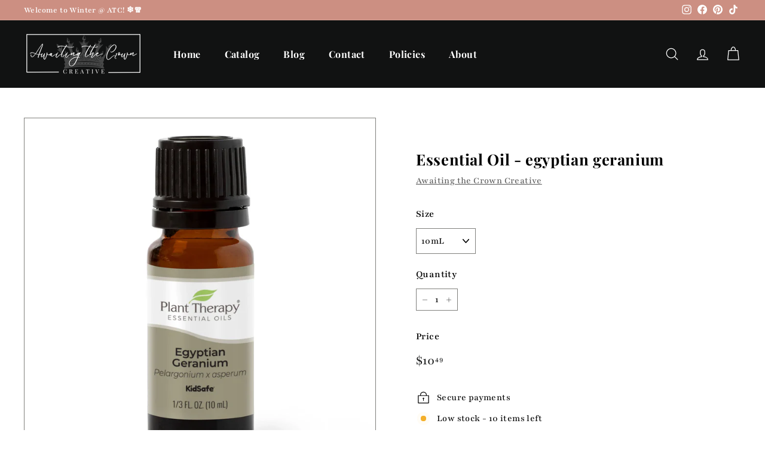

--- FILE ---
content_type: text/html; charset=utf-8
request_url: https://awaitingthecrown.com/products/essential-oil-egyptian-geranium
body_size: 33011
content:
<!doctype html>
<html class="no-js" lang="en" dir="ltr">
<head>
  <meta charset="utf-8">
  <meta http-equiv="X-UA-Compatible" content="IE=edge,chrome=1">
  <meta name="viewport" content="width=device-width,initial-scale=1">
  <meta name="theme-color" content="#80807d">
  <link rel="canonical" href="https://awaitingthecrown.com/products/essential-oil-egyptian-geranium">
  <link rel="preconnect" href="https://fonts.shopifycdn.com" crossorigin>
  <link rel="dns-prefetch" href="https://ajax.googleapis.com">
  <link rel="dns-prefetch" href="https://maps.googleapis.com">
  <link rel="dns-prefetch" href="https://maps.gstatic.com"><link rel="shortcut icon" href="//awaitingthecrown.com/cdn/shop/files/31b2c57e-bf3d-4041-abbc-4538f2776c9f_32x32.png?v=1750188256" type="image/png" /><title>Essential Oil - egyptian geranium
&ndash; Awaiting the Crown Creative
</title>
<meta name="description" content="Elevate your senses with the luxurious aroma of our Egyptian Geranium Essential Oil, extracted from the fragrant flowers of Pelargonium x asperum cultivated in the fertile soils of Egypt. Each drop captures the exquisite floral scent of geranium, renowned for its balancing and harmonizing properties. Embrace its sweet "><meta property="og:site_name" content="Awaiting the Crown Creative">
  <meta property="og:url" content="https://awaitingthecrown.com/products/essential-oil-egyptian-geranium">
  <meta property="og:title" content="Essential Oil - egyptian geranium">
  <meta property="og:type" content="product">
  <meta property="og:description" content="Elevate your senses with the luxurious aroma of our Egyptian Geranium Essential Oil, extracted from the fragrant flowers of Pelargonium x asperum cultivated in the fertile soils of Egypt. Each drop captures the exquisite floral scent of geranium, renowned for its balancing and harmonizing properties. Embrace its sweet "><meta property="og:image" content="http://awaitingthecrown.com/cdn/shop/files/egyptian_geranium_eo-10ml-01_1946x_d6959628-68d7-4b54-8dac-e2c66fc3c36d.webp?v=1712345701">
    <meta property="og:image:secure_url" content="https://awaitingthecrown.com/cdn/shop/files/egyptian_geranium_eo-10ml-01_1946x_d6959628-68d7-4b54-8dac-e2c66fc3c36d.webp?v=1712345701">
    <meta property="og:image:width" content="1946">
    <meta property="og:image:height" content="1946"><meta name="twitter:site" content="@">
  <meta name="twitter:card" content="summary_large_image">
  <meta name="twitter:title" content="Essential Oil - egyptian geranium">
  <meta name="twitter:description" content="Elevate your senses with the luxurious aroma of our Egyptian Geranium Essential Oil, extracted from the fragrant flowers of Pelargonium x asperum cultivated in the fertile soils of Egypt. Each drop captures the exquisite floral scent of geranium, renowned for its balancing and harmonizing properties. Embrace its sweet ">
<style data-shopify>@font-face {
  font-family: "Playfair Display";
  font-weight: 700;
  font-style: normal;
  font-display: swap;
  src: url("//awaitingthecrown.com/cdn/fonts/playfair_display/playfairdisplay_n7.592b3435e0fff3f50b26d410c73ae7ec893f6910.woff2") format("woff2"),
       url("//awaitingthecrown.com/cdn/fonts/playfair_display/playfairdisplay_n7.998b1417dec711058cce2abb61a0b8c59066498f.woff") format("woff");
}

  @font-face {
  font-family: Playfair;
  font-weight: 500;
  font-style: normal;
  font-display: swap;
  src: url("//awaitingthecrown.com/cdn/fonts/playfair/playfair_n5.fbbe9edc3f0a55c0cc4eb59e013452819e84fea2.woff2") format("woff2"),
       url("//awaitingthecrown.com/cdn/fonts/playfair/playfair_n5.6e60e97163364c3a0f545ef729537c2edf19a878.woff") format("woff");
}


  @font-face {
  font-family: Playfair;
  font-weight: 600;
  font-style: normal;
  font-display: swap;
  src: url("//awaitingthecrown.com/cdn/fonts/playfair/playfair_n6.0cb10eb85a71fcc96d77c67613fb2215a55d57fc.woff2") format("woff2"),
       url("//awaitingthecrown.com/cdn/fonts/playfair/playfair_n6.7afe39daade68cb95c70eff9b325d22dd951b616.woff") format("woff");
}

  @font-face {
  font-family: Playfair;
  font-weight: 500;
  font-style: italic;
  font-display: swap;
  src: url("//awaitingthecrown.com/cdn/fonts/playfair/playfair_i5.8b5ce876a79d6a5cd3a717b0b24288d3ba4882f4.woff2") format("woff2"),
       url("//awaitingthecrown.com/cdn/fonts/playfair/playfair_i5.f4aa828c2c3b00ec79426e8167db8d24c307da93.woff") format("woff");
}

  @font-face {
  font-family: Playfair;
  font-weight: 600;
  font-style: italic;
  font-display: swap;
  src: url("//awaitingthecrown.com/cdn/fonts/playfair/playfair_i6.3f042f350fd3accf66a7a6830481e38f45177662.woff2") format("woff2"),
       url("//awaitingthecrown.com/cdn/fonts/playfair/playfair_i6.3840a921c0147e7eff145477e0706ab2007bfda8.woff") format("woff");
}

</style><link href="//awaitingthecrown.com/cdn/shop/t/5/assets/components.css?v=20878499905253615511712851220" rel="stylesheet" type="text/css" media="all" />
<style data-shopify>:root {
    --colorBody: #ffffff;
    --colorBodyAlpha05: rgba(255, 255, 255, 0.05);
    --colorBodyDim: #f2f2f2;

    --colorBorder: #80807d;

    --colorBtnPrimary: #80807d;
    --colorBtnPrimaryLight: #999997;
    --colorBtnPrimaryDim: #737370;
    --colorBtnPrimaryText: #ffffff;

    --colorCartDot: #cc8f82;
    --colorCartDotText: #fff;

    --colorFooter: #ffffff;
    --colorFooterBorder: #e8e8e1;
    --colorFooterText: #000000;

    --colorLink: #000000;

    --colorModalBg: rgba(15, 15, 15, 0.6);

    --colorNav: #111212;
    --colorNavSearch: #ffffff;
    --colorNavText: #ffffff;

    --colorPrice: #1c1d1d;

    --colorSaleTag: #cc8f82;
    --colorSaleTagText: #ffffff;

    --colorScheme1Text: #ffffff;
    --colorScheme1Bg: #d75d43;
    --colorScheme2Text: #000000;
    --colorScheme2Bg: #f4e3da;
    --colorScheme3Text: #000000;
    --colorScheme3Bg: #fcf4f1;

    --colorTextBody: #000000;
    --colorTextBodyAlpha005: rgba(0, 0, 0, 0.05);
    --colorTextBodyAlpha008: rgba(0, 0, 0, 0.08);
    --colorTextSavings: #cc8f82;

    --colorToolbar: #cc8f82;
    --colorToolbarText: #ffffff;

    --urlIcoSelect: url(//awaitingthecrown.com/cdn/shop/t/5/assets/ico-select.svg);
    --urlSwirlSvg: url(//awaitingthecrown.com/cdn/shop/t/5/assets/swirl.svg);

    --header-padding-bottom: 0;

    --pageTopPadding: 35px;
    --pageNarrow: 700px;
    --pageWidthPadding: 40px;
    --gridGutter: 22px;
    --indexSectionPadding: 60px;
    --sectionHeaderBottom: 40px;
    --collapsibleIconWidth: 12px;

    --sizeChartMargin: 30px 0;
    --sizeChartIconMargin: 5px;

    --newsletterReminderPadding: 20px 30px 20px 25px;

    --textFrameMargin: 10px;

    /*Shop Pay Installments*/
    --color-body-text: #000000;
    --color-body: #ffffff;
    --color-bg: #ffffff;

    --typeHeaderPrimary: "Playfair Display";
    --typeHeaderFallback: serif;
    --typeHeaderSize: 30px;
    --typeHeaderWeight: 700;
    --typeHeaderLineHeight: 1.1;
    --typeHeaderSpacing: 0.025em;

    --typeBasePrimary:Playfair;
    --typeBaseFallback:serif;
    --typeBaseSize: 16px;
    --typeBaseWeight: 500;
    --typeBaseSpacing: 0.025em;
    --typeBaseLineHeight: 1.6;

    --colorSmallImageBg: #ffffff;
    --colorSmallImageBgDark: #f7f7f7;
    --colorLargeImageBg: #0f0f0f;
    --colorLargeImageBgLight: #303030;

    --iconWeight: 3px;
    --iconLinecaps: round;

    
      --buttonRadius: 50px;
      --btnPadding: 11px 25px;
    

    
      --roundness: 0;
    

    
      --gridThickness: 0;
    

    --productTileMargin: 10%;
    --collectionTileMargin: 15%;

    --swatchSize: 40px;
  }

  @media screen and (max-width: 768px) {
    :root {
      --pageTopPadding: 15px;
      --pageNarrow: 330px;
      --pageWidthPadding: 17px;
      --gridGutter: 16px;
      --indexSectionPadding: 40px;
      --sectionHeaderBottom: 25px;
      --collapsibleIconWidth: 10px;
      --textFrameMargin: 7px;
      --typeBaseSize: 14px;

      
        --roundness: 0;
        --btnPadding: 9px 17px;
      
    }
  }</style><link href="//awaitingthecrown.com/cdn/shop/t/5/assets/overrides.css?v=61671070734277095511712851222" rel="stylesheet" type="text/css" media="all" />
<style data-shopify>:root {
    --productGridPadding: 12px;
  }</style><script async crossorigin fetchpriority="high" src="/cdn/shopifycloud/importmap-polyfill/es-modules-shim.2.4.0.js"></script>
<script>
    document.documentElement.className = document.documentElement.className.replace('no-js', 'js');

    window.theme = window.theme || {};
    theme.routes = {
      home: "/",
      collections: "/collections",
      cart: "/cart.js",
      cartPage: "/cart",
      cartAdd: "/cart/add.js",
      cartChange: "/cart/change.js",
      search: "/search",
      predictiveSearch: "/search/suggest"
    };

    theme.strings = {
      soldOut: "Sold Out",
      unavailable: "Unavailable",
      inStockLabel: "In stock, ready to ship",
      oneStockLabel: "Low stock - [count] item left",
      otherStockLabel: "Low stock - [count] items left",
      willNotShipUntil: "Ready to ship [date]",
      willBeInStockAfter: "Back in stock [date]",
      waitingForStock: "Backordered, shipping soon",
      savePrice: "Save [saved_amount]",
      cartEmpty: "Your cart is currently empty.",
      cartTermsConfirmation: "You must agree with the terms and conditions of sales to check out",
      searchCollections: "Collections",
      searchPages: "Pages",
      searchArticles: "Articles",
      maxQuantity: "You can only have [quantity] of [title] in your cart."
    };
    theme.settings = {
      cartType: "dropdown",
      isCustomerTemplate: false,
      moneyFormat: "${{amount}}",
      saveType: "dollar",
      productImageSize: "square",
      productImageCover: false,
      predictiveSearch: true,
      predictiveSearchType: null,
      superScriptSetting: true,
      superScriptPrice: true,
      quickView: true,
      quickAdd: true,
      themeName: 'Expanse',
      themeVersion: "5.1.0"
    };
  </script><script type="importmap">
{
  "imports": {
    "@archetype-themes/scripts/config": "//awaitingthecrown.com/cdn/shop/t/5/assets/config.js?v=15099800528938078371712851220",
    "@archetype-themes/scripts/helpers/a11y": "//awaitingthecrown.com/cdn/shop/t/5/assets/a11y.js?v=114228441666679744341712851219",
    "@archetype-themes/scripts/helpers/ajax-renderer": "//awaitingthecrown.com/cdn/shop/t/5/assets/ajax-renderer.js?v=167707973626936292861712851219",
    "@archetype-themes/scripts/helpers/currency": "//awaitingthecrown.com/cdn/shop/t/5/assets/currency.js?v=14275331480271113601712851220",
    "@archetype-themes/scripts/helpers/delegate": "//awaitingthecrown.com/cdn/shop/t/5/assets/delegate.js?v=150733600779017316001712851220",
    "@archetype-themes/scripts/helpers/images": "//awaitingthecrown.com/cdn/shop/t/5/assets/images.js?v=154579799771787317231712851221",
    "@archetype-themes/scripts/helpers/init-globals": "//awaitingthecrown.com/cdn/shop/t/5/assets/init-globals.js?v=104437916016331824681712851221",
    "@archetype-themes/scripts/helpers/init-observer": "//awaitingthecrown.com/cdn/shop/t/5/assets/init-observer.js?v=151712110650051136771712851221",
    "@archetype-themes/scripts/helpers/library-loader": "//awaitingthecrown.com/cdn/shop/t/5/assets/library-loader.js?v=109812686109916403541712851221",
    "@archetype-themes/scripts/helpers/rte": "//awaitingthecrown.com/cdn/shop/t/5/assets/rte.js?v=124638893503654398791712851222",
    "@archetype-themes/scripts/helpers/sections": "//awaitingthecrown.com/cdn/shop/t/5/assets/sections.js?v=116270901756441952371712851223",
    "@archetype-themes/scripts/helpers/size-drawer": "//awaitingthecrown.com/cdn/shop/t/5/assets/size-drawer.js?v=16908746908081919891712851223",
    "@archetype-themes/scripts/helpers/utils": "//awaitingthecrown.com/cdn/shop/t/5/assets/utils.js?v=183768819557536265621712851223",
    "@archetype-themes/scripts/helpers/variants": "//awaitingthecrown.com/cdn/shop/t/5/assets/variants.js?v=3033049893411379561712851223",
    "@archetype-themes/scripts/helpers/vimeo": "//awaitingthecrown.com/cdn/shop/t/5/assets/vimeo.js?v=49611722598385318221712851223",
    "@archetype-themes/scripts/helpers/youtube": "//awaitingthecrown.com/cdn/shop/t/5/assets/youtube.js?v=68009855279585667491712851223",
    "@archetype-themes/scripts/modules/animation-observer": "//awaitingthecrown.com/cdn/shop/t/5/assets/animation-observer.js?v=110233317842681188241712851219",
    "@archetype-themes/scripts/modules/cart-api": "//awaitingthecrown.com/cdn/shop/t/5/assets/cart-api.js?v=177228419985507265221712851219",
    "@archetype-themes/scripts/modules/cart-drawer": "//awaitingthecrown.com/cdn/shop/t/5/assets/cart-drawer.js?v=127359067068143228651712851219",
    "@archetype-themes/scripts/modules/cart-form": "//awaitingthecrown.com/cdn/shop/t/5/assets/cart-form.js?v=21395295676605418851712851219",
    "@archetype-themes/scripts/modules/collapsibles": "//awaitingthecrown.com/cdn/shop/t/5/assets/collapsibles.js?v=125222459924536763791712851219",
    "@archetype-themes/scripts/modules/collection-sidebar": "//awaitingthecrown.com/cdn/shop/t/5/assets/collection-sidebar.js?v=102654819825539199081712851219",
    "@archetype-themes/scripts/modules/collection-template": "//awaitingthecrown.com/cdn/shop/t/5/assets/collection-template.js?v=138454779407648820021712851220",
    "@archetype-themes/scripts/modules/disclosure": "//awaitingthecrown.com/cdn/shop/t/5/assets/disclosure.js?v=24495297545550370831712851220",
    "@archetype-themes/scripts/modules/drawers": "//awaitingthecrown.com/cdn/shop/t/5/assets/drawers.js?v=90797109483806998381712851220",
    "@archetype-themes/scripts/modules/header-nav": "//awaitingthecrown.com/cdn/shop/t/5/assets/header-nav.js?v=178994820446749408801712851220",
    "@archetype-themes/scripts/modules/header-search": "//awaitingthecrown.com/cdn/shop/t/5/assets/header-search.js?v=96962303281191137591712851220",
    "@archetype-themes/scripts/modules/mobile-nav": "//awaitingthecrown.com/cdn/shop/t/5/assets/mobile-nav.js?v=65063705214388957511712851222",
    "@archetype-themes/scripts/modules/modal": "//awaitingthecrown.com/cdn/shop/t/5/assets/modal.js?v=45231143018390192411712851222",
    "@archetype-themes/scripts/modules/page-transitions": "//awaitingthecrown.com/cdn/shop/t/5/assets/page-transitions.js?v=72265230091955981801712851222",
    "@archetype-themes/scripts/modules/parallax": "//awaitingthecrown.com/cdn/shop/t/5/assets/parallax.js?v=20658553194097617601712851222",
    "@archetype-themes/scripts/modules/photoswipe": "//awaitingthecrown.com/cdn/shop/t/5/assets/photoswipe.js?v=133149125523312087301712851222",
    "@archetype-themes/scripts/modules/product": "//awaitingthecrown.com/cdn/shop/t/5/assets/product.js?v=136753110466918263191712851222",
    "@archetype-themes/scripts/modules/product-ajax-form": "//awaitingthecrown.com/cdn/shop/t/5/assets/product-ajax-form.js?v=162946062715521630471712851222",
    "@archetype-themes/scripts/modules/product-media": "//awaitingthecrown.com/cdn/shop/t/5/assets/product-media.js?v=7149764575920620621712851222",
    "@archetype-themes/scripts/modules/product-recommendations": "//awaitingthecrown.com/cdn/shop/t/5/assets/product-recommendations.js?v=3952864652872298261712851222",
    "@archetype-themes/scripts/modules/quantity-selectors": "//awaitingthecrown.com/cdn/shop/t/5/assets/quantity-selectors.js?v=180817540312099548121712851222",
    "@archetype-themes/scripts/modules/slideshow": "//awaitingthecrown.com/cdn/shop/t/5/assets/slideshow.js?v=176367255318002349761712851223",
    "@archetype-themes/scripts/modules/swatches": "//awaitingthecrown.com/cdn/shop/t/5/assets/swatches.js?v=103882278052475410121712851223",
    "@archetype-themes/scripts/modules/tool-tip": "//awaitingthecrown.com/cdn/shop/t/5/assets/tool-tip.js?v=15091627716861754341712851223",
    "@archetype-themes/scripts/modules/tool-tip-trigger": "//awaitingthecrown.com/cdn/shop/t/5/assets/tool-tip-trigger.js?v=34194649362372648151712851223",
    "@archetype-themes/scripts/modules/variant-availability": "//awaitingthecrown.com/cdn/shop/t/5/assets/variant-availability.js?v=106313593704684021601712851223",
    "@archetype-themes/scripts/modules/video-modal": "//awaitingthecrown.com/cdn/shop/t/5/assets/video-modal.js?v=5964877832267866681712851223",
    "@archetype-themes/scripts/modules/video-section": "//awaitingthecrown.com/cdn/shop/t/5/assets/video-section.js?v=38415978955926866351712851223",
    "@archetype-themes/scripts/vendors/animape": "//awaitingthecrown.com/cdn/shop/t/5/assets/animape.js?v=178659162638868078291712851219",
    "@archetype-themes/scripts/vendors/flickity": "//awaitingthecrown.com/cdn/shop/t/5/assets/flickity.js?v=48539322729379456441712851220",
    "@archetype-themes/scripts/vendors/flickity-fade": "//awaitingthecrown.com/cdn/shop/t/5/assets/flickity-fade.js?v=70708211373116380081712851220",
    "@archetype-themes/scripts/vendors/photoswipe-ui-default.min": "//awaitingthecrown.com/cdn/shop/t/5/assets/photoswipe-ui-default.min.js?v=52395271779278780601712851222",
    "@archetype-themes/scripts/vendors/photoswipe.min": "//awaitingthecrown.com/cdn/shop/t/5/assets/photoswipe.min.js?v=96706414436924913981712851222",
    "components/announcement-bar": "//awaitingthecrown.com/cdn/shop/t/5/assets/announcement-bar.js?v=30886685393339443611712851219",
    "components/gift-card-recipient-form": "//awaitingthecrown.com/cdn/shop/t/5/assets/gift-card-recipient-form.js?v=16415920452423038151712851220",
    "components/icon": "//awaitingthecrown.com/cdn/shop/t/5/assets/icon.js?v=169990152970447228441712851221",
    "components/image-element": "//awaitingthecrown.com/cdn/shop/t/5/assets/image-element.js?v=67904638915550080461712851221",
    "components/lightbox": "//awaitingthecrown.com/cdn/shop/t/5/assets/lightbox.js?v=177529825473141699571712851221",
    "components/newsletter-reminder": "//awaitingthecrown.com/cdn/shop/t/5/assets/newsletter-reminder.js?v=158689173741753302301712851222",
    "components/predictive-search": "//awaitingthecrown.com/cdn/shop/t/5/assets/predictive-search.js?v=106402303971169922441712851222",
    "components/price-range": "//awaitingthecrown.com/cdn/shop/t/5/assets/price-range.js?v=181072884619090886471712851222",
    "components/product-complementary": "//awaitingthecrown.com/cdn/shop/t/5/assets/product-complementary.js?v=115010611336991946551712851222",
    "components/product-grid-item": "//awaitingthecrown.com/cdn/shop/t/5/assets/product-grid-item.js?v=52854375093933269701712851222",
    "components/product-images": "//awaitingthecrown.com/cdn/shop/t/5/assets/product-images.js?v=165385719376091763651712851222",
    "components/quick-add": "//awaitingthecrown.com/cdn/shop/t/5/assets/quick-add.js?v=81927692390222238661712851222",
    "components/quick-shop": "//awaitingthecrown.com/cdn/shop/t/5/assets/quick-shop.js?v=95554821765998877021712851222",
    "components/section-advanced-accordion": "//awaitingthecrown.com/cdn/shop/t/5/assets/section-advanced-accordion.js?v=29351542160259749761712851222",
    "components/section-age-verification-popup": "//awaitingthecrown.com/cdn/shop/t/5/assets/section-age-verification-popup.js?v=570856957843724541712851222",
    "components/section-background-image-text": "//awaitingthecrown.com/cdn/shop/t/5/assets/section-background-image-text.js?v=134193327559148673711712851222",
    "components/section-collection-header": "//awaitingthecrown.com/cdn/shop/t/5/assets/section-collection-header.js?v=62104955657552942271712851222",
    "components/section-countdown": "//awaitingthecrown.com/cdn/shop/t/5/assets/section-countdown.js?v=124122001777650735791712851222",
    "components/section-featured-collection": "//awaitingthecrown.com/cdn/shop/t/5/assets/section-featured-collection.js?v=70396313371272205741712851222",
    "components/section-footer": "//awaitingthecrown.com/cdn/shop/t/5/assets/section-footer.js?v=143843864055408484941712851222",
    "components/section-header": "//awaitingthecrown.com/cdn/shop/t/5/assets/section-header.js?v=31084278283088437681712851222",
    "components/section-hero-video": "//awaitingthecrown.com/cdn/shop/t/5/assets/section-hero-video.js?v=138616389493027501011712851222",
    "components/section-hotspots": "//awaitingthecrown.com/cdn/shop/t/5/assets/section-hotspots.js?v=118949170610172005021712851222",
    "components/section-image-compare": "//awaitingthecrown.com/cdn/shop/t/5/assets/section-image-compare.js?v=25526173009852246331712851222",
    "components/section-main-cart": "//awaitingthecrown.com/cdn/shop/t/5/assets/section-main-cart.js?v=102282689976117535291712851222",
    "components/section-main-collection": "//awaitingthecrown.com/cdn/shop/t/5/assets/section-main-collection.js?v=178808321021703902081712851222",
    "components/section-main-product": "//awaitingthecrown.com/cdn/shop/t/5/assets/section-main-product.js?v=48829736225712131391712851222",
    "components/section-main-search": "//awaitingthecrown.com/cdn/shop/t/5/assets/section-main-search.js?v=91363574603513782361712851222",
    "components/section-map": "//awaitingthecrown.com/cdn/shop/t/5/assets/section-map.js?v=62409255708494077951712851222",
    "components/section-media-text": "//awaitingthecrown.com/cdn/shop/t/5/assets/section-media-text.js?v=82647628925002924311712851222",
    "components/section-more-products-vendor": "//awaitingthecrown.com/cdn/shop/t/5/assets/section-more-products-vendor.js?v=156950098812764376531712851222",
    "components/section-newsletter-popup": "//awaitingthecrown.com/cdn/shop/t/5/assets/section-newsletter-popup.js?v=170953806956104469461712851222",
    "components/section-password-header": "//awaitingthecrown.com/cdn/shop/t/5/assets/section-password-header.js?v=152732804639088855281712851222",
    "components/section-product-recommendations": "//awaitingthecrown.com/cdn/shop/t/5/assets/section-product-recommendations.js?v=68463675784327451211712851222",
    "components/section-promo-grid": "//awaitingthecrown.com/cdn/shop/t/5/assets/section-promo-grid.js?v=111576400653284386401712851222",
    "components/section-recently-viewed": "//awaitingthecrown.com/cdn/shop/t/5/assets/section-recently-viewed.js?v=98926481457392478881712851222",
    "components/section-slideshow": "//awaitingthecrown.com/cdn/shop/t/5/assets/section-slideshow.js?v=78404926763425096301712851222",
    "components/section-slideshow-image": "//awaitingthecrown.com/cdn/shop/t/5/assets/section-slideshow-image.js?v=78404926763425096301712851222",
    "components/section-slideshow-split": "//awaitingthecrown.com/cdn/shop/t/5/assets/section-slideshow-split.js?v=78404926763425096301712851222",
    "components/section-store-availability": "//awaitingthecrown.com/cdn/shop/t/5/assets/section-store-availability.js?v=13634955709283234651712851222",
    "components/section-testimonials": "//awaitingthecrown.com/cdn/shop/t/5/assets/section-testimonials.js?v=135504612583298795321712851222",
    "components/section-toolbar": "//awaitingthecrown.com/cdn/shop/t/5/assets/section-toolbar.js?v=40810883655964320851712851222",
    "js-cookie": "//awaitingthecrown.com/cdn/shop/t/5/assets/js.cookie.mjs?v=38015963105781969301712851221",
    "nouislider": "//awaitingthecrown.com/cdn/shop/t/5/assets/nouislider.js?v=100438778919154896961712851222"
  }
}
</script><script>
  if (!(HTMLScriptElement.supports && HTMLScriptElement.supports('importmap'))) {
    const el = document.createElement('script');
    el.async = true;
    el.src = "//awaitingthecrown.com/cdn/shop/t/5/assets/es-module-shims.min.js?v=63404930985865369141712851220";
    document.head.appendChild(el);
  }
</script>
<script type="module" src="//awaitingthecrown.com/cdn/shop/t/5/assets/is-land.min.js?v=174197206692620727541712851221"></script>


<script type="module">
  try {
    const importMap = document.querySelector('script[type="importmap"]');
    const importMapJson = JSON.parse(importMap.textContent);
    const importMapModules = Object.values(importMapJson.imports);
    for (let i = 0; i < importMapModules.length; i++) {
      const link = document.createElement('link');
      link.rel = 'modulepreload';
      link.href = importMapModules[i];
      document.head.appendChild(link);
    }
  } catch (e) {
    console.error(e);
  }
</script>
<script>window.performance && window.performance.mark && window.performance.mark('shopify.content_for_header.start');</script><meta name="facebook-domain-verification" content="0dzozm8f6cafd96fkekhjilyl42a1j">
<meta name="google-site-verification" content="t_RqWf88uvEK7mlRsuC225kxBhyRN3xTDwckClamK3Y">
<meta id="shopify-digital-wallet" name="shopify-digital-wallet" content="/77984432421/digital_wallets/dialog">
<meta name="shopify-checkout-api-token" content="c7cf6f08f64e4e5bb03dca147bcad8a2">
<meta id="in-context-paypal-metadata" data-shop-id="77984432421" data-venmo-supported="false" data-environment="production" data-locale="en_US" data-paypal-v4="true" data-currency="USD">
<link rel="alternate" type="application/json+oembed" href="https://awaitingthecrown.com/products/essential-oil-egyptian-geranium.oembed">
<script async="async" src="/checkouts/internal/preloads.js?locale=en-US"></script>
<link rel="preconnect" href="https://shop.app" crossorigin="anonymous">
<script async="async" src="https://shop.app/checkouts/internal/preloads.js?locale=en-US&shop_id=77984432421" crossorigin="anonymous"></script>
<script id="apple-pay-shop-capabilities" type="application/json">{"shopId":77984432421,"countryCode":"US","currencyCode":"USD","merchantCapabilities":["supports3DS"],"merchantId":"gid:\/\/shopify\/Shop\/77984432421","merchantName":"Awaiting the Crown Creative","requiredBillingContactFields":["postalAddress","email","phone"],"requiredShippingContactFields":["postalAddress","email","phone"],"shippingType":"shipping","supportedNetworks":["visa","masterCard","amex","discover","elo","jcb"],"total":{"type":"pending","label":"Awaiting the Crown Creative","amount":"1.00"},"shopifyPaymentsEnabled":true,"supportsSubscriptions":true}</script>
<script id="shopify-features" type="application/json">{"accessToken":"c7cf6f08f64e4e5bb03dca147bcad8a2","betas":["rich-media-storefront-analytics"],"domain":"awaitingthecrown.com","predictiveSearch":true,"shopId":77984432421,"locale":"en"}</script>
<script>var Shopify = Shopify || {};
Shopify.shop = "awaiting-the-crown-creative.myshopify.com";
Shopify.locale = "en";
Shopify.currency = {"active":"USD","rate":"1.0"};
Shopify.country = "US";
Shopify.theme = {"name":"ATC Expanse","id":166617481509,"schema_name":"Expanse","schema_version":"5.1.0","theme_store_id":902,"role":"main"};
Shopify.theme.handle = "null";
Shopify.theme.style = {"id":null,"handle":null};
Shopify.cdnHost = "awaitingthecrown.com/cdn";
Shopify.routes = Shopify.routes || {};
Shopify.routes.root = "/";</script>
<script type="module">!function(o){(o.Shopify=o.Shopify||{}).modules=!0}(window);</script>
<script>!function(o){function n(){var o=[];function n(){o.push(Array.prototype.slice.apply(arguments))}return n.q=o,n}var t=o.Shopify=o.Shopify||{};t.loadFeatures=n(),t.autoloadFeatures=n()}(window);</script>
<script>
  window.ShopifyPay = window.ShopifyPay || {};
  window.ShopifyPay.apiHost = "shop.app\/pay";
  window.ShopifyPay.redirectState = null;
</script>
<script id="shop-js-analytics" type="application/json">{"pageType":"product"}</script>
<script defer="defer" async type="module" src="//awaitingthecrown.com/cdn/shopifycloud/shop-js/modules/v2/client.init-shop-cart-sync_C5BV16lS.en.esm.js"></script>
<script defer="defer" async type="module" src="//awaitingthecrown.com/cdn/shopifycloud/shop-js/modules/v2/chunk.common_CygWptCX.esm.js"></script>
<script type="module">
  await import("//awaitingthecrown.com/cdn/shopifycloud/shop-js/modules/v2/client.init-shop-cart-sync_C5BV16lS.en.esm.js");
await import("//awaitingthecrown.com/cdn/shopifycloud/shop-js/modules/v2/chunk.common_CygWptCX.esm.js");

  window.Shopify.SignInWithShop?.initShopCartSync?.({"fedCMEnabled":true,"windoidEnabled":true});

</script>
<script defer="defer" async type="module" src="//awaitingthecrown.com/cdn/shopifycloud/shop-js/modules/v2/client.payment-terms_CZxnsJam.en.esm.js"></script>
<script defer="defer" async type="module" src="//awaitingthecrown.com/cdn/shopifycloud/shop-js/modules/v2/chunk.common_CygWptCX.esm.js"></script>
<script defer="defer" async type="module" src="//awaitingthecrown.com/cdn/shopifycloud/shop-js/modules/v2/chunk.modal_D71HUcav.esm.js"></script>
<script type="module">
  await import("//awaitingthecrown.com/cdn/shopifycloud/shop-js/modules/v2/client.payment-terms_CZxnsJam.en.esm.js");
await import("//awaitingthecrown.com/cdn/shopifycloud/shop-js/modules/v2/chunk.common_CygWptCX.esm.js");
await import("//awaitingthecrown.com/cdn/shopifycloud/shop-js/modules/v2/chunk.modal_D71HUcav.esm.js");

  
</script>
<script>
  window.Shopify = window.Shopify || {};
  if (!window.Shopify.featureAssets) window.Shopify.featureAssets = {};
  window.Shopify.featureAssets['shop-js'] = {"shop-cart-sync":["modules/v2/client.shop-cart-sync_ZFArdW7E.en.esm.js","modules/v2/chunk.common_CygWptCX.esm.js"],"init-fed-cm":["modules/v2/client.init-fed-cm_CmiC4vf6.en.esm.js","modules/v2/chunk.common_CygWptCX.esm.js"],"shop-button":["modules/v2/client.shop-button_tlx5R9nI.en.esm.js","modules/v2/chunk.common_CygWptCX.esm.js"],"shop-cash-offers":["modules/v2/client.shop-cash-offers_DOA2yAJr.en.esm.js","modules/v2/chunk.common_CygWptCX.esm.js","modules/v2/chunk.modal_D71HUcav.esm.js"],"init-windoid":["modules/v2/client.init-windoid_sURxWdc1.en.esm.js","modules/v2/chunk.common_CygWptCX.esm.js"],"shop-toast-manager":["modules/v2/client.shop-toast-manager_ClPi3nE9.en.esm.js","modules/v2/chunk.common_CygWptCX.esm.js"],"init-shop-email-lookup-coordinator":["modules/v2/client.init-shop-email-lookup-coordinator_B8hsDcYM.en.esm.js","modules/v2/chunk.common_CygWptCX.esm.js"],"init-shop-cart-sync":["modules/v2/client.init-shop-cart-sync_C5BV16lS.en.esm.js","modules/v2/chunk.common_CygWptCX.esm.js"],"avatar":["modules/v2/client.avatar_BTnouDA3.en.esm.js"],"pay-button":["modules/v2/client.pay-button_FdsNuTd3.en.esm.js","modules/v2/chunk.common_CygWptCX.esm.js"],"init-customer-accounts":["modules/v2/client.init-customer-accounts_DxDtT_ad.en.esm.js","modules/v2/client.shop-login-button_C5VAVYt1.en.esm.js","modules/v2/chunk.common_CygWptCX.esm.js","modules/v2/chunk.modal_D71HUcav.esm.js"],"init-shop-for-new-customer-accounts":["modules/v2/client.init-shop-for-new-customer-accounts_ChsxoAhi.en.esm.js","modules/v2/client.shop-login-button_C5VAVYt1.en.esm.js","modules/v2/chunk.common_CygWptCX.esm.js","modules/v2/chunk.modal_D71HUcav.esm.js"],"shop-login-button":["modules/v2/client.shop-login-button_C5VAVYt1.en.esm.js","modules/v2/chunk.common_CygWptCX.esm.js","modules/v2/chunk.modal_D71HUcav.esm.js"],"init-customer-accounts-sign-up":["modules/v2/client.init-customer-accounts-sign-up_CPSyQ0Tj.en.esm.js","modules/v2/client.shop-login-button_C5VAVYt1.en.esm.js","modules/v2/chunk.common_CygWptCX.esm.js","modules/v2/chunk.modal_D71HUcav.esm.js"],"shop-follow-button":["modules/v2/client.shop-follow-button_Cva4Ekp9.en.esm.js","modules/v2/chunk.common_CygWptCX.esm.js","modules/v2/chunk.modal_D71HUcav.esm.js"],"checkout-modal":["modules/v2/client.checkout-modal_BPM8l0SH.en.esm.js","modules/v2/chunk.common_CygWptCX.esm.js","modules/v2/chunk.modal_D71HUcav.esm.js"],"lead-capture":["modules/v2/client.lead-capture_Bi8yE_yS.en.esm.js","modules/v2/chunk.common_CygWptCX.esm.js","modules/v2/chunk.modal_D71HUcav.esm.js"],"shop-login":["modules/v2/client.shop-login_D6lNrXab.en.esm.js","modules/v2/chunk.common_CygWptCX.esm.js","modules/v2/chunk.modal_D71HUcav.esm.js"],"payment-terms":["modules/v2/client.payment-terms_CZxnsJam.en.esm.js","modules/v2/chunk.common_CygWptCX.esm.js","modules/v2/chunk.modal_D71HUcav.esm.js"]};
</script>
<script>(function() {
  var isLoaded = false;
  function asyncLoad() {
    if (isLoaded) return;
    isLoaded = true;
    var urls = ["https:\/\/seo.apps.avada.io\/scripttag\/avada-seo-installed.js?shop=awaiting-the-crown-creative.myshopify.com","https:\/\/cdn.nfcube.com\/instafeed-986d466a56d164adf6e79e912b9638fe.js?shop=awaiting-the-crown-creative.myshopify.com","https:\/\/cdn.one.store\/javascript\/dist\/1.0\/jcr-widget.js?account_id=shopify:awaiting-the-crown-creative.myshopify.com\u0026shop=awaiting-the-crown-creative.myshopify.com","\/\/cdn.shopify.com\/proxy\/ca3ed23bdca405563bedd75fb20e7a88bfb1a27825f62d873577b22fe51ffd71\/static.cdn.printful.com\/static\/js\/external\/shopify-product-customizer.js?v=0.28\u0026shop=awaiting-the-crown-creative.myshopify.com\u0026sp-cache-control=cHVibGljLCBtYXgtYWdlPTkwMA","https:\/\/sp-micro-next.b-cdn.net\/sp-micro.umd.js?shop=awaiting-the-crown-creative.myshopify.com"];
    for (var i = 0; i < urls.length; i++) {
      var s = document.createElement('script');
      s.type = 'text/javascript';
      s.async = true;
      s.src = urls[i];
      var x = document.getElementsByTagName('script')[0];
      x.parentNode.insertBefore(s, x);
    }
  };
  if(window.attachEvent) {
    window.attachEvent('onload', asyncLoad);
  } else {
    window.addEventListener('load', asyncLoad, false);
  }
})();</script>
<script id="__st">var __st={"a":77984432421,"offset":-18000,"reqid":"dff59ae4-0f2c-4a7c-b17f-6a6e18817fb9-1768690221","pageurl":"awaitingthecrown.com\/products\/essential-oil-egyptian-geranium","u":"d0b87279bf27","p":"product","rtyp":"product","rid":9210866893093};</script>
<script>window.ShopifyPaypalV4VisibilityTracking = true;</script>
<script id="captcha-bootstrap">!function(){'use strict';const t='contact',e='account',n='new_comment',o=[[t,t],['blogs',n],['comments',n],[t,'customer']],c=[[e,'customer_login'],[e,'guest_login'],[e,'recover_customer_password'],[e,'create_customer']],r=t=>t.map((([t,e])=>`form[action*='/${t}']:not([data-nocaptcha='true']) input[name='form_type'][value='${e}']`)).join(','),a=t=>()=>t?[...document.querySelectorAll(t)].map((t=>t.form)):[];function s(){const t=[...o],e=r(t);return a(e)}const i='password',u='form_key',d=['recaptcha-v3-token','g-recaptcha-response','h-captcha-response',i],f=()=>{try{return window.sessionStorage}catch{return}},m='__shopify_v',_=t=>t.elements[u];function p(t,e,n=!1){try{const o=window.sessionStorage,c=JSON.parse(o.getItem(e)),{data:r}=function(t){const{data:e,action:n}=t;return t[m]||n?{data:e,action:n}:{data:t,action:n}}(c);for(const[e,n]of Object.entries(r))t.elements[e]&&(t.elements[e].value=n);n&&o.removeItem(e)}catch(o){console.error('form repopulation failed',{error:o})}}const l='form_type',E='cptcha';function T(t){t.dataset[E]=!0}const w=window,h=w.document,L='Shopify',v='ce_forms',y='captcha';let A=!1;((t,e)=>{const n=(g='f06e6c50-85a8-45c8-87d0-21a2b65856fe',I='https://cdn.shopify.com/shopifycloud/storefront-forms-hcaptcha/ce_storefront_forms_captcha_hcaptcha.v1.5.2.iife.js',D={infoText:'Protected by hCaptcha',privacyText:'Privacy',termsText:'Terms'},(t,e,n)=>{const o=w[L][v],c=o.bindForm;if(c)return c(t,g,e,D).then(n);var r;o.q.push([[t,g,e,D],n]),r=I,A||(h.body.append(Object.assign(h.createElement('script'),{id:'captcha-provider',async:!0,src:r})),A=!0)});var g,I,D;w[L]=w[L]||{},w[L][v]=w[L][v]||{},w[L][v].q=[],w[L][y]=w[L][y]||{},w[L][y].protect=function(t,e){n(t,void 0,e),T(t)},Object.freeze(w[L][y]),function(t,e,n,w,h,L){const[v,y,A,g]=function(t,e,n){const i=e?o:[],u=t?c:[],d=[...i,...u],f=r(d),m=r(i),_=r(d.filter((([t,e])=>n.includes(e))));return[a(f),a(m),a(_),s()]}(w,h,L),I=t=>{const e=t.target;return e instanceof HTMLFormElement?e:e&&e.form},D=t=>v().includes(t);t.addEventListener('submit',(t=>{const e=I(t);if(!e)return;const n=D(e)&&!e.dataset.hcaptchaBound&&!e.dataset.recaptchaBound,o=_(e),c=g().includes(e)&&(!o||!o.value);(n||c)&&t.preventDefault(),c&&!n&&(function(t){try{if(!f())return;!function(t){const e=f();if(!e)return;const n=_(t);if(!n)return;const o=n.value;o&&e.removeItem(o)}(t);const e=Array.from(Array(32),(()=>Math.random().toString(36)[2])).join('');!function(t,e){_(t)||t.append(Object.assign(document.createElement('input'),{type:'hidden',name:u})),t.elements[u].value=e}(t,e),function(t,e){const n=f();if(!n)return;const o=[...t.querySelectorAll(`input[type='${i}']`)].map((({name:t})=>t)),c=[...d,...o],r={};for(const[a,s]of new FormData(t).entries())c.includes(a)||(r[a]=s);n.setItem(e,JSON.stringify({[m]:1,action:t.action,data:r}))}(t,e)}catch(e){console.error('failed to persist form',e)}}(e),e.submit())}));const S=(t,e)=>{t&&!t.dataset[E]&&(n(t,e.some((e=>e===t))),T(t))};for(const o of['focusin','change'])t.addEventListener(o,(t=>{const e=I(t);D(e)&&S(e,y())}));const B=e.get('form_key'),M=e.get(l),P=B&&M;t.addEventListener('DOMContentLoaded',(()=>{const t=y();if(P)for(const e of t)e.elements[l].value===M&&p(e,B);[...new Set([...A(),...v().filter((t=>'true'===t.dataset.shopifyCaptcha))])].forEach((e=>S(e,t)))}))}(h,new URLSearchParams(w.location.search),n,t,e,['guest_login'])})(!0,!0)}();</script>
<script integrity="sha256-4kQ18oKyAcykRKYeNunJcIwy7WH5gtpwJnB7kiuLZ1E=" data-source-attribution="shopify.loadfeatures" defer="defer" src="//awaitingthecrown.com/cdn/shopifycloud/storefront/assets/storefront/load_feature-a0a9edcb.js" crossorigin="anonymous"></script>
<script crossorigin="anonymous" defer="defer" src="//awaitingthecrown.com/cdn/shopifycloud/storefront/assets/shopify_pay/storefront-65b4c6d7.js?v=20250812"></script>
<script data-source-attribution="shopify.dynamic_checkout.dynamic.init">var Shopify=Shopify||{};Shopify.PaymentButton=Shopify.PaymentButton||{isStorefrontPortableWallets:!0,init:function(){window.Shopify.PaymentButton.init=function(){};var t=document.createElement("script");t.src="https://awaitingthecrown.com/cdn/shopifycloud/portable-wallets/latest/portable-wallets.en.js",t.type="module",document.head.appendChild(t)}};
</script>
<script data-source-attribution="shopify.dynamic_checkout.buyer_consent">
  function portableWalletsHideBuyerConsent(e){var t=document.getElementById("shopify-buyer-consent"),n=document.getElementById("shopify-subscription-policy-button");t&&n&&(t.classList.add("hidden"),t.setAttribute("aria-hidden","true"),n.removeEventListener("click",e))}function portableWalletsShowBuyerConsent(e){var t=document.getElementById("shopify-buyer-consent"),n=document.getElementById("shopify-subscription-policy-button");t&&n&&(t.classList.remove("hidden"),t.removeAttribute("aria-hidden"),n.addEventListener("click",e))}window.Shopify?.PaymentButton&&(window.Shopify.PaymentButton.hideBuyerConsent=portableWalletsHideBuyerConsent,window.Shopify.PaymentButton.showBuyerConsent=portableWalletsShowBuyerConsent);
</script>
<script>
  function portableWalletsCleanup(e){e&&e.src&&console.error("Failed to load portable wallets script "+e.src);var t=document.querySelectorAll("shopify-accelerated-checkout .shopify-payment-button__skeleton, shopify-accelerated-checkout-cart .wallet-cart-button__skeleton"),e=document.getElementById("shopify-buyer-consent");for(let e=0;e<t.length;e++)t[e].remove();e&&e.remove()}function portableWalletsNotLoadedAsModule(e){e instanceof ErrorEvent&&"string"==typeof e.message&&e.message.includes("import.meta")&&"string"==typeof e.filename&&e.filename.includes("portable-wallets")&&(window.removeEventListener("error",portableWalletsNotLoadedAsModule),window.Shopify.PaymentButton.failedToLoad=e,"loading"===document.readyState?document.addEventListener("DOMContentLoaded",window.Shopify.PaymentButton.init):window.Shopify.PaymentButton.init())}window.addEventListener("error",portableWalletsNotLoadedAsModule);
</script>

<script type="module" src="https://awaitingthecrown.com/cdn/shopifycloud/portable-wallets/latest/portable-wallets.en.js" onError="portableWalletsCleanup(this)" crossorigin="anonymous"></script>
<script nomodule>
  document.addEventListener("DOMContentLoaded", portableWalletsCleanup);
</script>

<link id="shopify-accelerated-checkout-styles" rel="stylesheet" media="screen" href="https://awaitingthecrown.com/cdn/shopifycloud/portable-wallets/latest/accelerated-checkout-backwards-compat.css" crossorigin="anonymous">
<style id="shopify-accelerated-checkout-cart">
        #shopify-buyer-consent {
  margin-top: 1em;
  display: inline-block;
  width: 100%;
}

#shopify-buyer-consent.hidden {
  display: none;
}

#shopify-subscription-policy-button {
  background: none;
  border: none;
  padding: 0;
  text-decoration: underline;
  font-size: inherit;
  cursor: pointer;
}

#shopify-subscription-policy-button::before {
  box-shadow: none;
}

      </style>

<script>window.performance && window.performance.mark && window.performance.mark('shopify.content_for_header.end');</script>

  <script src="//awaitingthecrown.com/cdn/shop/t/5/assets/theme.js?v=51984491859559295941751596331" defer="defer"></script>
<link href="https://monorail-edge.shopifysvc.com" rel="dns-prefetch">
<script>(function(){if ("sendBeacon" in navigator && "performance" in window) {try {var session_token_from_headers = performance.getEntriesByType('navigation')[0].serverTiming.find(x => x.name == '_s').description;} catch {var session_token_from_headers = undefined;}var session_cookie_matches = document.cookie.match(/_shopify_s=([^;]*)/);var session_token_from_cookie = session_cookie_matches && session_cookie_matches.length === 2 ? session_cookie_matches[1] : "";var session_token = session_token_from_headers || session_token_from_cookie || "";function handle_abandonment_event(e) {var entries = performance.getEntries().filter(function(entry) {return /monorail-edge.shopifysvc.com/.test(entry.name);});if (!window.abandonment_tracked && entries.length === 0) {window.abandonment_tracked = true;var currentMs = Date.now();var navigation_start = performance.timing.navigationStart;var payload = {shop_id: 77984432421,url: window.location.href,navigation_start,duration: currentMs - navigation_start,session_token,page_type: "product"};window.navigator.sendBeacon("https://monorail-edge.shopifysvc.com/v1/produce", JSON.stringify({schema_id: "online_store_buyer_site_abandonment/1.1",payload: payload,metadata: {event_created_at_ms: currentMs,event_sent_at_ms: currentMs}}));}}window.addEventListener('pagehide', handle_abandonment_event);}}());</script>
<script id="web-pixels-manager-setup">(function e(e,d,r,n,o){if(void 0===o&&(o={}),!Boolean(null===(a=null===(i=window.Shopify)||void 0===i?void 0:i.analytics)||void 0===a?void 0:a.replayQueue)){var i,a;window.Shopify=window.Shopify||{};var t=window.Shopify;t.analytics=t.analytics||{};var s=t.analytics;s.replayQueue=[],s.publish=function(e,d,r){return s.replayQueue.push([e,d,r]),!0};try{self.performance.mark("wpm:start")}catch(e){}var l=function(){var e={modern:/Edge?\/(1{2}[4-9]|1[2-9]\d|[2-9]\d{2}|\d{4,})\.\d+(\.\d+|)|Firefox\/(1{2}[4-9]|1[2-9]\d|[2-9]\d{2}|\d{4,})\.\d+(\.\d+|)|Chrom(ium|e)\/(9{2}|\d{3,})\.\d+(\.\d+|)|(Maci|X1{2}).+ Version\/(15\.\d+|(1[6-9]|[2-9]\d|\d{3,})\.\d+)([,.]\d+|)( \(\w+\)|)( Mobile\/\w+|) Safari\/|Chrome.+OPR\/(9{2}|\d{3,})\.\d+\.\d+|(CPU[ +]OS|iPhone[ +]OS|CPU[ +]iPhone|CPU IPhone OS|CPU iPad OS)[ +]+(15[._]\d+|(1[6-9]|[2-9]\d|\d{3,})[._]\d+)([._]\d+|)|Android:?[ /-](13[3-9]|1[4-9]\d|[2-9]\d{2}|\d{4,})(\.\d+|)(\.\d+|)|Android.+Firefox\/(13[5-9]|1[4-9]\d|[2-9]\d{2}|\d{4,})\.\d+(\.\d+|)|Android.+Chrom(ium|e)\/(13[3-9]|1[4-9]\d|[2-9]\d{2}|\d{4,})\.\d+(\.\d+|)|SamsungBrowser\/([2-9]\d|\d{3,})\.\d+/,legacy:/Edge?\/(1[6-9]|[2-9]\d|\d{3,})\.\d+(\.\d+|)|Firefox\/(5[4-9]|[6-9]\d|\d{3,})\.\d+(\.\d+|)|Chrom(ium|e)\/(5[1-9]|[6-9]\d|\d{3,})\.\d+(\.\d+|)([\d.]+$|.*Safari\/(?![\d.]+ Edge\/[\d.]+$))|(Maci|X1{2}).+ Version\/(10\.\d+|(1[1-9]|[2-9]\d|\d{3,})\.\d+)([,.]\d+|)( \(\w+\)|)( Mobile\/\w+|) Safari\/|Chrome.+OPR\/(3[89]|[4-9]\d|\d{3,})\.\d+\.\d+|(CPU[ +]OS|iPhone[ +]OS|CPU[ +]iPhone|CPU IPhone OS|CPU iPad OS)[ +]+(10[._]\d+|(1[1-9]|[2-9]\d|\d{3,})[._]\d+)([._]\d+|)|Android:?[ /-](13[3-9]|1[4-9]\d|[2-9]\d{2}|\d{4,})(\.\d+|)(\.\d+|)|Mobile Safari.+OPR\/([89]\d|\d{3,})\.\d+\.\d+|Android.+Firefox\/(13[5-9]|1[4-9]\d|[2-9]\d{2}|\d{4,})\.\d+(\.\d+|)|Android.+Chrom(ium|e)\/(13[3-9]|1[4-9]\d|[2-9]\d{2}|\d{4,})\.\d+(\.\d+|)|Android.+(UC? ?Browser|UCWEB|U3)[ /]?(15\.([5-9]|\d{2,})|(1[6-9]|[2-9]\d|\d{3,})\.\d+)\.\d+|SamsungBrowser\/(5\.\d+|([6-9]|\d{2,})\.\d+)|Android.+MQ{2}Browser\/(14(\.(9|\d{2,})|)|(1[5-9]|[2-9]\d|\d{3,})(\.\d+|))(\.\d+|)|K[Aa][Ii]OS\/(3\.\d+|([4-9]|\d{2,})\.\d+)(\.\d+|)/},d=e.modern,r=e.legacy,n=navigator.userAgent;return n.match(d)?"modern":n.match(r)?"legacy":"unknown"}(),u="modern"===l?"modern":"legacy",c=(null!=n?n:{modern:"",legacy:""})[u],f=function(e){return[e.baseUrl,"/wpm","/b",e.hashVersion,"modern"===e.buildTarget?"m":"l",".js"].join("")}({baseUrl:d,hashVersion:r,buildTarget:u}),m=function(e){var d=e.version,r=e.bundleTarget,n=e.surface,o=e.pageUrl,i=e.monorailEndpoint;return{emit:function(e){var a=e.status,t=e.errorMsg,s=(new Date).getTime(),l=JSON.stringify({metadata:{event_sent_at_ms:s},events:[{schema_id:"web_pixels_manager_load/3.1",payload:{version:d,bundle_target:r,page_url:o,status:a,surface:n,error_msg:t},metadata:{event_created_at_ms:s}}]});if(!i)return console&&console.warn&&console.warn("[Web Pixels Manager] No Monorail endpoint provided, skipping logging."),!1;try{return self.navigator.sendBeacon.bind(self.navigator)(i,l)}catch(e){}var u=new XMLHttpRequest;try{return u.open("POST",i,!0),u.setRequestHeader("Content-Type","text/plain"),u.send(l),!0}catch(e){return console&&console.warn&&console.warn("[Web Pixels Manager] Got an unhandled error while logging to Monorail."),!1}}}}({version:r,bundleTarget:l,surface:e.surface,pageUrl:self.location.href,monorailEndpoint:e.monorailEndpoint});try{o.browserTarget=l,function(e){var d=e.src,r=e.async,n=void 0===r||r,o=e.onload,i=e.onerror,a=e.sri,t=e.scriptDataAttributes,s=void 0===t?{}:t,l=document.createElement("script"),u=document.querySelector("head"),c=document.querySelector("body");if(l.async=n,l.src=d,a&&(l.integrity=a,l.crossOrigin="anonymous"),s)for(var f in s)if(Object.prototype.hasOwnProperty.call(s,f))try{l.dataset[f]=s[f]}catch(e){}if(o&&l.addEventListener("load",o),i&&l.addEventListener("error",i),u)u.appendChild(l);else{if(!c)throw new Error("Did not find a head or body element to append the script");c.appendChild(l)}}({src:f,async:!0,onload:function(){if(!function(){var e,d;return Boolean(null===(d=null===(e=window.Shopify)||void 0===e?void 0:e.analytics)||void 0===d?void 0:d.initialized)}()){var d=window.webPixelsManager.init(e)||void 0;if(d){var r=window.Shopify.analytics;r.replayQueue.forEach((function(e){var r=e[0],n=e[1],o=e[2];d.publishCustomEvent(r,n,o)})),r.replayQueue=[],r.publish=d.publishCustomEvent,r.visitor=d.visitor,r.initialized=!0}}},onerror:function(){return m.emit({status:"failed",errorMsg:"".concat(f," has failed to load")})},sri:function(e){var d=/^sha384-[A-Za-z0-9+/=]+$/;return"string"==typeof e&&d.test(e)}(c)?c:"",scriptDataAttributes:o}),m.emit({status:"loading"})}catch(e){m.emit({status:"failed",errorMsg:(null==e?void 0:e.message)||"Unknown error"})}}})({shopId: 77984432421,storefrontBaseUrl: "https://awaitingthecrown.com",extensionsBaseUrl: "https://extensions.shopifycdn.com/cdn/shopifycloud/web-pixels-manager",monorailEndpoint: "https://monorail-edge.shopifysvc.com/unstable/produce_batch",surface: "storefront-renderer",enabledBetaFlags: ["2dca8a86"],webPixelsConfigList: [{"id":"1443103013","configuration":"{\"tagID\":\"2612472142275\"}","eventPayloadVersion":"v1","runtimeContext":"STRICT","scriptVersion":"18031546ee651571ed29edbe71a3550b","type":"APP","apiClientId":3009811,"privacyPurposes":["ANALYTICS","MARKETING","SALE_OF_DATA"],"dataSharingAdjustments":{"protectedCustomerApprovalScopes":["read_customer_address","read_customer_email","read_customer_name","read_customer_personal_data","read_customer_phone"]}},{"id":"1153237285","configuration":"{\"webPixelName\":\"Judge.me\"}","eventPayloadVersion":"v1","runtimeContext":"STRICT","scriptVersion":"34ad157958823915625854214640f0bf","type":"APP","apiClientId":683015,"privacyPurposes":["ANALYTICS"],"dataSharingAdjustments":{"protectedCustomerApprovalScopes":["read_customer_email","read_customer_name","read_customer_personal_data","read_customer_phone"]}},{"id":"1078657317","configuration":"{\"backendUrl\":\"https:\\\/\\\/api.salespop.com\",\"shopifyDomain\":\"awaiting-the-crown-creative.myshopify.com\"}","eventPayloadVersion":"v1","runtimeContext":"STRICT","scriptVersion":"bb83dd074d22fef7d4e3cfe7cac23089","type":"APP","apiClientId":1869884,"privacyPurposes":["ANALYTICS"],"dataSharingAdjustments":{"protectedCustomerApprovalScopes":["read_customer_address","read_customer_name","read_customer_personal_data"]}},{"id":"437027109","configuration":"{\"pixel_id\":\"760339602684260\",\"pixel_type\":\"facebook_pixel\",\"metaapp_system_user_token\":\"-\"}","eventPayloadVersion":"v1","runtimeContext":"OPEN","scriptVersion":"ca16bc87fe92b6042fbaa3acc2fbdaa6","type":"APP","apiClientId":2329312,"privacyPurposes":["ANALYTICS","MARKETING","SALE_OF_DATA"],"dataSharingAdjustments":{"protectedCustomerApprovalScopes":["read_customer_address","read_customer_email","read_customer_name","read_customer_personal_data","read_customer_phone"]}},{"id":"shopify-app-pixel","configuration":"{}","eventPayloadVersion":"v1","runtimeContext":"STRICT","scriptVersion":"0450","apiClientId":"shopify-pixel","type":"APP","privacyPurposes":["ANALYTICS","MARKETING"]},{"id":"shopify-custom-pixel","eventPayloadVersion":"v1","runtimeContext":"LAX","scriptVersion":"0450","apiClientId":"shopify-pixel","type":"CUSTOM","privacyPurposes":["ANALYTICS","MARKETING"]}],isMerchantRequest: false,initData: {"shop":{"name":"Awaiting the Crown Creative","paymentSettings":{"currencyCode":"USD"},"myshopifyDomain":"awaiting-the-crown-creative.myshopify.com","countryCode":"US","storefrontUrl":"https:\/\/awaitingthecrown.com"},"customer":null,"cart":null,"checkout":null,"productVariants":[{"price":{"amount":10.49,"currencyCode":"USD"},"product":{"title":"Essential Oil - egyptian geranium","vendor":"Awaiting the Crown Creative","id":"9210866893093","untranslatedTitle":"Essential Oil - egyptian geranium","url":"\/products\/essential-oil-egyptian-geranium","type":""},"id":"48452828332325","image":{"src":"\/\/awaitingthecrown.com\/cdn\/shop\/files\/egyptian_geranium_eo-10ml-01_1946x_d6959628-68d7-4b54-8dac-e2c66fc3c36d.webp?v=1712345701"},"sku":"EOger10","title":"10mL","untranslatedTitle":"10mL"}],"purchasingCompany":null},},"https://awaitingthecrown.com/cdn","fcfee988w5aeb613cpc8e4bc33m6693e112",{"modern":"","legacy":""},{"shopId":"77984432421","storefrontBaseUrl":"https:\/\/awaitingthecrown.com","extensionBaseUrl":"https:\/\/extensions.shopifycdn.com\/cdn\/shopifycloud\/web-pixels-manager","surface":"storefront-renderer","enabledBetaFlags":"[\"2dca8a86\"]","isMerchantRequest":"false","hashVersion":"fcfee988w5aeb613cpc8e4bc33m6693e112","publish":"custom","events":"[[\"page_viewed\",{}],[\"product_viewed\",{\"productVariant\":{\"price\":{\"amount\":10.49,\"currencyCode\":\"USD\"},\"product\":{\"title\":\"Essential Oil - egyptian geranium\",\"vendor\":\"Awaiting the Crown Creative\",\"id\":\"9210866893093\",\"untranslatedTitle\":\"Essential Oil - egyptian geranium\",\"url\":\"\/products\/essential-oil-egyptian-geranium\",\"type\":\"\"},\"id\":\"48452828332325\",\"image\":{\"src\":\"\/\/awaitingthecrown.com\/cdn\/shop\/files\/egyptian_geranium_eo-10ml-01_1946x_d6959628-68d7-4b54-8dac-e2c66fc3c36d.webp?v=1712345701\"},\"sku\":\"EOger10\",\"title\":\"10mL\",\"untranslatedTitle\":\"10mL\"}}]]"});</script><script>
  window.ShopifyAnalytics = window.ShopifyAnalytics || {};
  window.ShopifyAnalytics.meta = window.ShopifyAnalytics.meta || {};
  window.ShopifyAnalytics.meta.currency = 'USD';
  var meta = {"product":{"id":9210866893093,"gid":"gid:\/\/shopify\/Product\/9210866893093","vendor":"Awaiting the Crown Creative","type":"","handle":"essential-oil-egyptian-geranium","variants":[{"id":48452828332325,"price":1049,"name":"Essential Oil - egyptian geranium - 10mL","public_title":"10mL","sku":"EOger10"}],"remote":false},"page":{"pageType":"product","resourceType":"product","resourceId":9210866893093,"requestId":"dff59ae4-0f2c-4a7c-b17f-6a6e18817fb9-1768690221"}};
  for (var attr in meta) {
    window.ShopifyAnalytics.meta[attr] = meta[attr];
  }
</script>
<script class="analytics">
  (function () {
    var customDocumentWrite = function(content) {
      var jquery = null;

      if (window.jQuery) {
        jquery = window.jQuery;
      } else if (window.Checkout && window.Checkout.$) {
        jquery = window.Checkout.$;
      }

      if (jquery) {
        jquery('body').append(content);
      }
    };

    var hasLoggedConversion = function(token) {
      if (token) {
        return document.cookie.indexOf('loggedConversion=' + token) !== -1;
      }
      return false;
    }

    var setCookieIfConversion = function(token) {
      if (token) {
        var twoMonthsFromNow = new Date(Date.now());
        twoMonthsFromNow.setMonth(twoMonthsFromNow.getMonth() + 2);

        document.cookie = 'loggedConversion=' + token + '; expires=' + twoMonthsFromNow;
      }
    }

    var trekkie = window.ShopifyAnalytics.lib = window.trekkie = window.trekkie || [];
    if (trekkie.integrations) {
      return;
    }
    trekkie.methods = [
      'identify',
      'page',
      'ready',
      'track',
      'trackForm',
      'trackLink'
    ];
    trekkie.factory = function(method) {
      return function() {
        var args = Array.prototype.slice.call(arguments);
        args.unshift(method);
        trekkie.push(args);
        return trekkie;
      };
    };
    for (var i = 0; i < trekkie.methods.length; i++) {
      var key = trekkie.methods[i];
      trekkie[key] = trekkie.factory(key);
    }
    trekkie.load = function(config) {
      trekkie.config = config || {};
      trekkie.config.initialDocumentCookie = document.cookie;
      var first = document.getElementsByTagName('script')[0];
      var script = document.createElement('script');
      script.type = 'text/javascript';
      script.onerror = function(e) {
        var scriptFallback = document.createElement('script');
        scriptFallback.type = 'text/javascript';
        scriptFallback.onerror = function(error) {
                var Monorail = {
      produce: function produce(monorailDomain, schemaId, payload) {
        var currentMs = new Date().getTime();
        var event = {
          schema_id: schemaId,
          payload: payload,
          metadata: {
            event_created_at_ms: currentMs,
            event_sent_at_ms: currentMs
          }
        };
        return Monorail.sendRequest("https://" + monorailDomain + "/v1/produce", JSON.stringify(event));
      },
      sendRequest: function sendRequest(endpointUrl, payload) {
        // Try the sendBeacon API
        if (window && window.navigator && typeof window.navigator.sendBeacon === 'function' && typeof window.Blob === 'function' && !Monorail.isIos12()) {
          var blobData = new window.Blob([payload], {
            type: 'text/plain'
          });

          if (window.navigator.sendBeacon(endpointUrl, blobData)) {
            return true;
          } // sendBeacon was not successful

        } // XHR beacon

        var xhr = new XMLHttpRequest();

        try {
          xhr.open('POST', endpointUrl);
          xhr.setRequestHeader('Content-Type', 'text/plain');
          xhr.send(payload);
        } catch (e) {
          console.log(e);
        }

        return false;
      },
      isIos12: function isIos12() {
        return window.navigator.userAgent.lastIndexOf('iPhone; CPU iPhone OS 12_') !== -1 || window.navigator.userAgent.lastIndexOf('iPad; CPU OS 12_') !== -1;
      }
    };
    Monorail.produce('monorail-edge.shopifysvc.com',
      'trekkie_storefront_load_errors/1.1',
      {shop_id: 77984432421,
      theme_id: 166617481509,
      app_name: "storefront",
      context_url: window.location.href,
      source_url: "//awaitingthecrown.com/cdn/s/trekkie.storefront.cd680fe47e6c39ca5d5df5f0a32d569bc48c0f27.min.js"});

        };
        scriptFallback.async = true;
        scriptFallback.src = '//awaitingthecrown.com/cdn/s/trekkie.storefront.cd680fe47e6c39ca5d5df5f0a32d569bc48c0f27.min.js';
        first.parentNode.insertBefore(scriptFallback, first);
      };
      script.async = true;
      script.src = '//awaitingthecrown.com/cdn/s/trekkie.storefront.cd680fe47e6c39ca5d5df5f0a32d569bc48c0f27.min.js';
      first.parentNode.insertBefore(script, first);
    };
    trekkie.load(
      {"Trekkie":{"appName":"storefront","development":false,"defaultAttributes":{"shopId":77984432421,"isMerchantRequest":null,"themeId":166617481509,"themeCityHash":"5635118325897159226","contentLanguage":"en","currency":"USD","eventMetadataId":"0920f564-3530-4cbe-9956-4b5f1ab0343e"},"isServerSideCookieWritingEnabled":true,"monorailRegion":"shop_domain","enabledBetaFlags":["65f19447"]},"Session Attribution":{},"S2S":{"facebookCapiEnabled":true,"source":"trekkie-storefront-renderer","apiClientId":580111}}
    );

    var loaded = false;
    trekkie.ready(function() {
      if (loaded) return;
      loaded = true;

      window.ShopifyAnalytics.lib = window.trekkie;

      var originalDocumentWrite = document.write;
      document.write = customDocumentWrite;
      try { window.ShopifyAnalytics.merchantGoogleAnalytics.call(this); } catch(error) {};
      document.write = originalDocumentWrite;

      window.ShopifyAnalytics.lib.page(null,{"pageType":"product","resourceType":"product","resourceId":9210866893093,"requestId":"dff59ae4-0f2c-4a7c-b17f-6a6e18817fb9-1768690221","shopifyEmitted":true});

      var match = window.location.pathname.match(/checkouts\/(.+)\/(thank_you|post_purchase)/)
      var token = match? match[1]: undefined;
      if (!hasLoggedConversion(token)) {
        setCookieIfConversion(token);
        window.ShopifyAnalytics.lib.track("Viewed Product",{"currency":"USD","variantId":48452828332325,"productId":9210866893093,"productGid":"gid:\/\/shopify\/Product\/9210866893093","name":"Essential Oil - egyptian geranium - 10mL","price":"10.49","sku":"EOger10","brand":"Awaiting the Crown Creative","variant":"10mL","category":"","nonInteraction":true,"remote":false},undefined,undefined,{"shopifyEmitted":true});
      window.ShopifyAnalytics.lib.track("monorail:\/\/trekkie_storefront_viewed_product\/1.1",{"currency":"USD","variantId":48452828332325,"productId":9210866893093,"productGid":"gid:\/\/shopify\/Product\/9210866893093","name":"Essential Oil - egyptian geranium - 10mL","price":"10.49","sku":"EOger10","brand":"Awaiting the Crown Creative","variant":"10mL","category":"","nonInteraction":true,"remote":false,"referer":"https:\/\/awaitingthecrown.com\/products\/essential-oil-egyptian-geranium"});
      }
    });


        var eventsListenerScript = document.createElement('script');
        eventsListenerScript.async = true;
        eventsListenerScript.src = "//awaitingthecrown.com/cdn/shopifycloud/storefront/assets/shop_events_listener-3da45d37.js";
        document.getElementsByTagName('head')[0].appendChild(eventsListenerScript);

})();</script>
<script
  defer
  src="https://awaitingthecrown.com/cdn/shopifycloud/perf-kit/shopify-perf-kit-3.0.4.min.js"
  data-application="storefront-renderer"
  data-shop-id="77984432421"
  data-render-region="gcp-us-central1"
  data-page-type="product"
  data-theme-instance-id="166617481509"
  data-theme-name="Expanse"
  data-theme-version="5.1.0"
  data-monorail-region="shop_domain"
  data-resource-timing-sampling-rate="10"
  data-shs="true"
  data-shs-beacon="true"
  data-shs-export-with-fetch="true"
  data-shs-logs-sample-rate="1"
  data-shs-beacon-endpoint="https://awaitingthecrown.com/api/collect"
></script>
</head>

<body class="template-product" data-button_style="round" data-edges="" data-type_header_capitalize="false" data-swatch_style="round" data-grid-style="simple">

  <a class="in-page-link visually-hidden skip-link" href="#MainContent">Skip to content</a>

  <div id="PageContainer" class="page-container">
    <div class="transition-body"><!-- BEGIN sections: header-group -->
<div id="shopify-section-sections--22351324709157__toolbar" class="shopify-section shopify-section-group-header-group toolbar-section">
<is-land on:idle>
  <toolbar-section data-section-id="sections--22351324709157__toolbar" data-section-type="toolbar">
    <div class="toolbar">
      <div class="page-width">
        <div class="toolbar__content">


  <div class="toolbar__item toolbar__item--announcements">
    <div class="announcement-bar">
      <div class="slideshow-wrapper">
        <button type="button" class="visually-hidden slideshow__pause" data-id="sections--22351324709157__toolbar" aria-live="polite">
          <span class="slideshow__pause-stop">
            
<at-icon
  src="//awaitingthecrown.com/cdn/shop/t/5/assets/icon-pause.svg?v=92943837623804614801712851220"
  data-name="pause">
</at-icon>

<script type="module">
  import 'components/icon';
</script>

            <span class="icon__fallback-text visually-hidden">Pause slideshow</span>
          </span>
          <span class="slideshow__pause-play">
            
<at-icon
  src="//awaitingthecrown.com/cdn/shop/t/5/assets/icon-play.svg?v=101350455195401152661712851220"
  data-name="play">
</at-icon>

<script type="module">
  import 'components/icon';
</script>

            <span class="icon__fallback-text visually-hidden">Play slideshow</span>
          </span>
        </button>

        <div
          id="AnnouncementSlider"
          class="announcement-slider"
          data-block-count="2"><div
                id="AnnouncementSlide-toolbar-0"
                class="slideshow__slide announcement-slider__slide is-selected"
                data-index="0"
                
              >
                <div class="announcement-slider__content"><div class="medium-up--hide">
                      <p>Welcome to Winter @ ATC! ❄️🧣</p>
                    </div>
                    <div class="small--hide">
                      <p>Welcome to Winter @ ATC! ❄️🧣</p>
                    </div></div>
              </div><div
                id="AnnouncementSlide-toolbar-1"
                class="slideshow__slide announcement-slider__slide"
                data-index="1"
                
              >
                <div class="announcement-slider__content"><div class="medium-up--hide">
                      <p>Wintering slowly — moving at the rhythm of the season</p>
                    </div>
                    <div class="small--hide">
                      <p>Wintering slowly — moving at the rhythm of the season</p>
                    </div></div>
              </div></div>
      </div>
    </div>
  </div>

<div class="toolbar__item small--hide">
              

<ul class="no-bullets social-icons inline-list toolbar__social"><li>
      <a target="_blank" rel="noopener" href="https://instagram.com/atccreative" title="Awaiting the Crown Creative on Instagram">
        
<at-icon
  src="//awaitingthecrown.com/cdn/shop/t/5/assets/icon-instagram.svg?v=41555170897508750631712851220"
  data-name="instagram">
</at-icon>

<script type="module">
  import 'components/icon';
</script>

        <span class="icon__fallback-text visually-hidden">Instagram</span>
      </a>
    </li><li>
      <a target="_blank" rel="noopener" href="https://www.facebook.com/ATCSundries/" title="Awaiting the Crown Creative on Facebook">
        
<at-icon
  src="//awaitingthecrown.com/cdn/shop/t/5/assets/icon-facebook.svg?v=79000733471003924981712851220"
  data-name="facebook">
</at-icon>

<script type="module">
  import 'components/icon';
</script>

        <span class="icon__fallback-text visually-hidden">Facebook</span>
      </a>
    </li><li>
      <a target="_blank" rel="noopener" href="https://www.pinterest.com/awaitingthecrown" title="Awaiting the Crown Creative on Pinterest">
        
<at-icon
  src="//awaitingthecrown.com/cdn/shop/t/5/assets/icon-pinterest.svg?v=19060899252161973931712851220"
  data-name="pinterest">
</at-icon>

<script type="module">
  import 'components/icon';
</script>

        <span class="icon__fallback-text visually-hidden">Pinterest</span>
      </a>
    </li><li>
      <a target="_blank" rel="noopener" href="https://www.tiktok.com/@awaitingthecrowncreative" title="Awaiting the Crown Creative on TikTok">
        
<at-icon
  src="//awaitingthecrown.com/cdn/shop/t/5/assets/icon-tiktok.svg?v=173676649003882279161712851221"
  data-name="tiktok">
</at-icon>

<script type="module">
  import 'components/icon';
</script>

        <span class="icon__fallback-text visually-hidden">TikTok</span>
      </a>
    </li></ul>

            </div></div>

      </div>
    </div>
  </toolbar-section>

  <template data-island>
    <script type="module">
      import 'components/section-toolbar';
    </script>
  </template>
</is-land>



</div><div id="shopify-section-sections--22351324709157__header" class="shopify-section shopify-section-group-header-group header-section">
<style>
  .site-nav__link {
    font-size: 16px;
  }
  

  

  
</style>

<is-land on:idle>
  <header-section data-section-id="sections--22351324709157__header" data-section-type="header">
    <div id="HeaderWrapper" class="header-wrapper">
      <header
        id="SiteHeader"
        class="site-header heading-font-stack"
        data-sticky="true"
        data-overlay="false">

        <div class="site-header__element site-header__element--top">
          <div class="page-width">
            <div class="header-layout" data-layout="left" data-nav="beside" data-logo-align="left"><div class="header-item header-item--logo">
<style data-shopify>.header-item--logo,
    [data-layout="left-center"] .header-item--logo,
    [data-layout="left-center"] .header-item--icons {
      flex: 0 1 140px;
    }

    @media only screen and (min-width: 769px) {
      .header-item--logo,
      [data-layout="left-center"] .header-item--logo,
      [data-layout="left-center"] .header-item--icons {
        flex: 0 0 200px;
      }
    }

    .site-header__logo a {
      width: 140px;
    }
    .is-light .site-header__logo .logo--inverted {
      width: 140px;
    }
    @media only screen and (min-width: 769px) {
      .site-header__logo a {
        width: 200px;
      }

      .is-light .site-header__logo .logo--inverted {
        width: 200px;
      }
    }</style><div class="h1 site-header__logo" ><span class="visually-hidden">Awaiting the Crown Creative</span>
      
      <a
        href="/"
        class="site-header__logo-link logo--has-inverted">

        



<image-element data-image-type=""><img src="//awaitingthecrown.com/cdn/shop/files/ATC_dark_background_Logo_bones.png?v=1750904066&amp;width=400" alt="Awaiting the Crown Creative" srcset="//awaitingthecrown.com/cdn/shop/files/ATC_dark_background_Logo_bones.png?v=1750904066&amp;width=200 200w, //awaitingthecrown.com/cdn/shop/files/ATC_dark_background_Logo_bones.png?v=1750904066&amp;width=400 400w" width="200" height="82.8" loading="eager" class="small--hide image-element" sizes="200px" data-animape="fadein">
  

  
  
</image-element>
  <script type="module">
    import 'components/image-element';
  </script>

<image-element data-image-type=""><img src="//awaitingthecrown.com/cdn/shop/files/ATC_dark_background_Logo_bones.png?v=1750904066&amp;width=280" alt="Awaiting the Crown Creative" srcset="//awaitingthecrown.com/cdn/shop/files/ATC_dark_background_Logo_bones.png?v=1750904066&amp;width=140 140w, //awaitingthecrown.com/cdn/shop/files/ATC_dark_background_Logo_bones.png?v=1750904066&amp;width=280 280w" width="140" height="57.96" loading="eager" class="medium-up--hide image-element" sizes="140px" data-animape="fadein">
  

  
  
</image-element>
  <script type="module">
    import 'components/image-element';
  </script></a><a
          href="/"
          class="site-header__logo-link logo--inverted">

          



<image-element data-image-type=""><img src="//awaitingthecrown.com/cdn/shop/files/ATC_dark_background_Logo_bones.png?v=1750904066&amp;width=400" alt="Awaiting the Crown Creative" srcset="//awaitingthecrown.com/cdn/shop/files/ATC_dark_background_Logo_bones.png?v=1750904066&amp;width=200 200w, //awaitingthecrown.com/cdn/shop/files/ATC_dark_background_Logo_bones.png?v=1750904066&amp;width=400 400w" width="200" height="82.8" loading="eager" class="small--hide image-element" sizes="200px" data-animape="fadein">
  

  
  
</image-element>
  <script type="module">
    import 'components/image-element';
  </script>

<image-element data-image-type=""><img src="//awaitingthecrown.com/cdn/shop/files/ATC_dark_background_Logo_bones.png?v=1750904066&amp;width=280" alt="Awaiting the Crown Creative" srcset="//awaitingthecrown.com/cdn/shop/files/ATC_dark_background_Logo_bones.png?v=1750904066&amp;width=140 140w, //awaitingthecrown.com/cdn/shop/files/ATC_dark_background_Logo_bones.png?v=1750904066&amp;width=280 280w" width="140" height="57.96" loading="eager" class="medium-up--hide image-element" sizes="140px" data-animape="fadein">
  

  
  
</image-element>
  <script type="module">
    import 'components/image-element';
  </script></a></div></div><div class="header-item header-item--navigation" role="navigation" aria-label="Primary">
<ul class="site-nav site-navigation site-navigation--beside small--hide"><li class="site-nav__item site-nav__expanded-item">
      
      
      
        <a
          href="/"
          class="site-nav__link site-nav__link--underline"
        >
          Home
        </a>
      

    </li><li class="site-nav__item site-nav__expanded-item">
      
      
      
        <a
          href="/collections/all"
          class="site-nav__link site-nav__link--underline"
        >
          Catalog
        </a>
      

    </li><li class="site-nav__item site-nav__expanded-item">
      
      
      
        <a
          href="/blogs/the-wildcrafted-path"
          class="site-nav__link site-nav__link--underline"
        >
          Blog
        </a>
      

    </li><li class="site-nav__item site-nav__expanded-item">
      
      
      
        <a
          href="/pages/contact"
          class="site-nav__link site-nav__link--underline"
        >
          Contact
        </a>
      

    </li><li class="site-nav__item site-nav__expanded-item">
      
      
      
        <a
          href="/pages/avada-sitemap-pages"
          class="site-nav__link site-nav__link--underline"
        >
          Policies
        </a>
      

    </li><li class="site-nav__item site-nav__expanded-item">
      
      
      
        <a
          href="/pages/the-intentional-maker"
          class="site-nav__link site-nav__link--underline"
        >
          About
        </a>
      

    </li></ul>
</div><div class="header-item header-item--icons">
<div class="site-nav">
  <div class="site-nav__icons">
    <a href="/search" class="site-nav__link site-nav__link--icon js-search-header js-no-transition">
      
<at-icon
  src="//awaitingthecrown.com/cdn/shop/t/5/assets/icon-search.svg?v=22369099497007361991712851221"
  data-name="search">
</at-icon>

<script type="module">
  import 'components/icon';
</script>

      <span class="icon__fallback-text visually-hidden">Search</span>
    </a><a class="site-nav__link site-nav__link--icon small--hide" href="/account">
        
<at-icon
  src="//awaitingthecrown.com/cdn/shop/t/5/assets/icon-user.svg?v=49191941437049138101712851221"
  data-name="user">
</at-icon>

<script type="module">
  import 'components/icon';
</script>

        <span class="site-nav__icon-label small--hide icon__fallback-text visually-hidden">
          Account
        </span>
      </a><a href="/cart"
      id="HeaderCartTrigger"
      aria-controls="HeaderCart"
      class="site-nav__link site-nav__link--icon js-no-transition"
      data-icon="bag"
      aria-label="Cart"
    >
      <span class="cart-link">
        
<at-icon
  src="//awaitingthecrown.com/cdn/shop/t/5/assets/icon-bag.svg?v=63705415701146968521712851220"
  data-name="bag">
</at-icon>

<script type="module">
  import 'components/icon';
</script>

        <span class="cart-link__bubble">
          <span class="cart-link__bubble-num">0</span>
        </span>
      </span>
      <span class="site-nav__icon-label small--hide icon__fallback-text visually-hidden">
        Cart
      </span>
    </a>

    <button type="button"
      aria-controls="MobileNav"
      class="site-nav__link site-nav__link--icon medium-up--hide mobile-nav-trigger">
      
<at-icon
  src="//awaitingthecrown.com/cdn/shop/t/5/assets/icon-hamburger.svg?v=80523331063641755791712851220"
  data-name="hamburger">
</at-icon>

<script type="module">
  import 'components/icon';
</script>

      <span class="icon__fallback-text visually-hidden">Site navigation</span>
    </button>
  </div>

  <div class="site-nav__close-cart">
    <button type="button" class="site-nav__link site-nav__link--icon js-close-header-cart">
      <span>Close</span>
      
<at-icon
  src="//awaitingthecrown.com/cdn/shop/t/5/assets/icon-close.svg?v=146138515358844010891712851220"
  data-name="close">
</at-icon>

<script type="module">
  import 'components/icon';
</script>

    </button>
  </div>
</div>
</div>
            </div>
          </div>

          <div class="site-header__search-container">
            <div class="page-width">
              <div class="site-header__search">
<is-land on:idle>
  <predictive-search data-context="header" data-enabled="true" data-dark="false">
    <div class="predictive__screen" data-screen></div>
    <form action="/search" method="get" role="search">
      <label for="Search" class="visually-hidden">Search</label>
      <div class="search__input-wrap">
        <input
          class="search__input"
          id="Search"
          type="search"
          name="q"
          value=""
          role="combobox"
          aria-expanded="false"
          aria-owns="predictive-search-results"
          aria-controls="predictive-search-results"
          aria-haspopup="listbox"
          aria-autocomplete="list"
          autocorrect="off"
          autocomplete="off"
          autocapitalize="off"
          spellcheck="false"
          placeholder="Search"
          tabindex="0"
        >
        <input name="options[prefix]" type="hidden" value="last">
        <button class="btn--search" type="submit">
          <svg aria-hidden="true" focusable="false" role="presentation" class="icon icon-search" viewBox="0 0 64 64"><defs><style>.cls-1{fill:none;stroke:#000;stroke-miterlimit:10;stroke-width:2px}</style></defs><path class="cls-1" d="M47.16 28.58A18.58 18.58 0 1 1 28.58 10a18.58 18.58 0 0 1 18.58 18.58zM54 54L41.94 42"/></svg>
          <span class="icon__fallback-text visually-hidden">Search</span>
        </button>
      </div>

      <button class="btn--close-search">
        <svg aria-hidden="true" focusable="false" role="presentation" class="icon icon-close" viewBox="0 0 64 64"><defs><style>.cls-1{fill:none;stroke:#000;stroke-miterlimit:10;stroke-width:2px}</style></defs><path class="cls-1" d="M19 17.61l27.12 27.13m0-27.13L19 44.74"/></svg>
      </button>
      <div id="predictive-search" class="search__results" tabindex="-1"></div>
    </form>
  </predictive-search>

  <template data-island>
    <script type="module">
      import 'components/predictive-search';
    </script>
  </template>
</is-land>
<button type="button" class="text-link site-header__search-btn site-header__search-btn--cancel">
                  <span class="medium-up--hide">
<at-icon
  src="//awaitingthecrown.com/cdn/shop/t/5/assets/icon-close.svg?v=146138515358844010891712851220"
  data-name="close">
</at-icon>

<script type="module">
  import 'components/icon';
</script>
</span>
                  <span class="small--hide">Cancel</span>
                </button>
              </div>
            </div>
          </div>
        </div><div class="page-width site-header__drawers">
          <div class="site-header__drawers-container">
            <div class="site-header__drawer site-header__cart" id="HeaderCart">
              <div class="site-header__drawer-animate">

<form action="/cart" method="post" novalidate data-location="header" class="cart__drawer-form">
  <div class="cart__scrollable">
    <div data-products></div>
<div class="cart__item-row cart-recommendations" data-location="drawer">
    <div class="h3 h3--mobile cart__recommended-title">Goes great with</div>
    <div class="new-grid product-grid scrollable-grid" data-view="small">
<is-land
  class="
    grid-item grid-product  grid-product-image-breathing-room--true
    product-tile-layout--
    
  "
  on:idle
>
  <product-grid-item
    class="product-grid-item"
    data-product-handle="cedarwood-essential-oil" data-product-id="9893847990565"
    data-product-grid-item
  >
    <div class="grid-item__content"><div class="grid-product__actions">
<is-land on:idle>
  <quick-shop>
    

<tool-tip-trigger
  class="tool-tip-trigger"
  data-tool-tip="QuickShop"
  data-tool-tip-classes="quick-shop-modal"
>
  
  <span
    class="tool-tip-trigger__content"
    data-tool-tip-trigger-content=""
  >
    
  </span>
  
    <button type="button" class="btn btn--circle btn--icon quick-product__btn js-modal-open-quick-modal-9893847990565 small--hide" title="Quick shop" data-handle="cedarwood-essential-oil">
                  
<at-icon
  src="//awaitingthecrown.com/cdn/shop/t/5/assets/icon-search.svg?v=22369099497007361991712851221"
  data-name="search">
</at-icon>

<script type="module">
  import 'components/icon';
</script>

                  <span class="icon__fallback-text visually-hidden">Quick shop</span>
                </button>
  
</tool-tip-trigger>

  </quick-shop>
  <template data-island>
    <script type="module">
      import 'components/quick-shop';
    </script>
  </template>
</is-land>


<is-land on:idle>
  <quick-add>
    <button
                    type="button" class="text-link quick-add-btn"
                    title="Add to cart"
                    data-id="50650639466789"
                    data-single-variant-quick-add
                  >
                    <span class="btn btn--circle btn--icon">
                      
<at-icon
  src="//awaitingthecrown.com/cdn/shop/t/5/assets/icon-plus.svg?v=7147833307350049901712851220"
  data-name="plus">
</at-icon>

<script type="module">
  import 'components/icon';
</script>

                      <span class="icon__fallback-text visually-hidden">Add to cart</span>
                    </span>
                  </button>
  </quick-add>
  <template data-island>
    <script type="module">
      import 'components/quick-add';
    </script>
  </template>
</is-land>

</div><a href="/collections/essential-oil/products/cedarwood-essential-oil" class="grid-item__link">
        <div class="grid-product__image-wrap">
          <div class="grid-product__tags"></div><div
              class="grid__image-ratio grid__image-ratio--square">

<image-element data-image-type=""><img src="//awaitingthecrown.com/cdn/shop/files/8E969324-72B7-45F9-81CE-B9E42A2B70C6.png?v=1750767413&amp;width=900" alt="" srcset="//awaitingthecrown.com/cdn/shop/files/8E969324-72B7-45F9-81CE-B9E42A2B70C6.png?v=1750767413&amp;width=160 160w, //awaitingthecrown.com/cdn/shop/files/8E969324-72B7-45F9-81CE-B9E42A2B70C6.png?v=1750767413&amp;width=200 200w, //awaitingthecrown.com/cdn/shop/files/8E969324-72B7-45F9-81CE-B9E42A2B70C6.png?v=1750767413&amp;width=280 280w, //awaitingthecrown.com/cdn/shop/files/8E969324-72B7-45F9-81CE-B9E42A2B70C6.png?v=1750767413&amp;width=360 360w, //awaitingthecrown.com/cdn/shop/files/8E969324-72B7-45F9-81CE-B9E42A2B70C6.png?v=1750767413&amp;width=540 540w, //awaitingthecrown.com/cdn/shop/files/8E969324-72B7-45F9-81CE-B9E42A2B70C6.png?v=1750767413&amp;width=720 720w, //awaitingthecrown.com/cdn/shop/files/8E969324-72B7-45F9-81CE-B9E42A2B70C6.png?v=1750767413&amp;width=900 900w" width="900" height="902.5447690857682" loading="lazy" class=" grid__image-contain image-style--
 image-element" sizes="150px" data-animape="fadein">
  

  
  
</image-element>
  <script type="module">
    import 'components/image-element';
  </script></div></div>

        <div class="grid-item__meta">
          <div class="grid-item__meta-main"><div class="grid-product__title">Cedarwood essential oil</div><div class="grid-product__vendor">Awaiting the Crown Creative</div></div>
            <div class="grid-item__meta-secondary">
              <div class="grid-product__price"><span class="grid-product__price--current">
<span aria-hidden="true">$11.00</span>
<span class="visually-hidden">$11.00</span>
</span></div>
            </div></div>
      </a></div>
  </product-grid-item>

  <template data-island>
    <script type="module">
      import 'components/product-grid-item';
    </script>
  </template>
</is-land>

<is-land
  class="
    grid-item grid-product  grid-product-image-breathing-room--true
    product-tile-layout--
    
  "
  on:idle
>
  <product-grid-item
    class="product-grid-item"
    data-product-handle="bergamot-essential-oil" data-product-id="9893739692325"
    data-product-grid-item
  >
    <div class="grid-item__content"><div class="grid-product__actions">
<is-land on:idle>
  <quick-shop>
    

<tool-tip-trigger
  class="tool-tip-trigger"
  data-tool-tip="QuickShop"
  data-tool-tip-classes="quick-shop-modal"
>
  
  <span
    class="tool-tip-trigger__content"
    data-tool-tip-trigger-content=""
  >
    
  </span>
  
    <button type="button" class="btn btn--circle btn--icon quick-product__btn js-modal-open-quick-modal-9893739692325 small--hide" title="Quick shop" data-handle="bergamot-essential-oil">
                  
<at-icon
  src="//awaitingthecrown.com/cdn/shop/t/5/assets/icon-search.svg?v=22369099497007361991712851221"
  data-name="search">
</at-icon>

<script type="module">
  import 'components/icon';
</script>

                  <span class="icon__fallback-text visually-hidden">Quick shop</span>
                </button>
  
</tool-tip-trigger>

  </quick-shop>
  <template data-island>
    <script type="module">
      import 'components/quick-shop';
    </script>
  </template>
</is-land>


<is-land on:idle>
  <quick-add>
    <button
                    type="button" class="text-link quick-add-btn"
                    title="Add to cart"
                    data-id="50649852051749"
                    data-single-variant-quick-add
                  >
                    <span class="btn btn--circle btn--icon">
                      
<at-icon
  src="//awaitingthecrown.com/cdn/shop/t/5/assets/icon-plus.svg?v=7147833307350049901712851220"
  data-name="plus">
</at-icon>

<script type="module">
  import 'components/icon';
</script>

                      <span class="icon__fallback-text visually-hidden">Add to cart</span>
                    </span>
                  </button>
  </quick-add>
  <template data-island>
    <script type="module">
      import 'components/quick-add';
    </script>
  </template>
</is-land>

</div><a href="/collections/essential-oil/products/bergamot-essential-oil" class="grid-item__link">
        <div class="grid-product__image-wrap">
          <div class="grid-product__tags"></div><div
              class="grid__image-ratio grid__image-ratio--square">

<image-element data-image-type=""><img src="//awaitingthecrown.com/cdn/shop/files/8A092F5C-D2B8-48C4-99B1-FB391E8D39FE.png?v=1750767594&amp;width=900" alt="" srcset="//awaitingthecrown.com/cdn/shop/files/8A092F5C-D2B8-48C4-99B1-FB391E8D39FE.png?v=1750767594&amp;width=160 160w, //awaitingthecrown.com/cdn/shop/files/8A092F5C-D2B8-48C4-99B1-FB391E8D39FE.png?v=1750767594&amp;width=200 200w, //awaitingthecrown.com/cdn/shop/files/8A092F5C-D2B8-48C4-99B1-FB391E8D39FE.png?v=1750767594&amp;width=280 280w, //awaitingthecrown.com/cdn/shop/files/8A092F5C-D2B8-48C4-99B1-FB391E8D39FE.png?v=1750767594&amp;width=360 360w, //awaitingthecrown.com/cdn/shop/files/8A092F5C-D2B8-48C4-99B1-FB391E8D39FE.png?v=1750767594&amp;width=540 540w, //awaitingthecrown.com/cdn/shop/files/8A092F5C-D2B8-48C4-99B1-FB391E8D39FE.png?v=1750767594&amp;width=720 720w, //awaitingthecrown.com/cdn/shop/files/8A092F5C-D2B8-48C4-99B1-FB391E8D39FE.png?v=1750767594&amp;width=900 900w" width="900" height="907.6923076923076" loading="lazy" class=" grid__image-contain image-style--
 image-element" sizes="150px" data-animape="fadein">
  

  
  
</image-element>
  <script type="module">
    import 'components/image-element';
  </script></div></div>

        <div class="grid-item__meta">
          <div class="grid-item__meta-main"><div class="grid-product__title">Bergamot essential oil</div><div class="grid-product__vendor">Awaiting the Crown Creative</div></div>
            <div class="grid-item__meta-secondary">
              <div class="grid-product__price"><span class="grid-product__price--current">
<span aria-hidden="true">$12.00</span>
<span class="visually-hidden">$12.00</span>
</span></div>
            </div></div>
      </a></div>
  </product-grid-item>

  <template data-island>
    <script type="module">
      import 'components/product-grid-item';
    </script>
  </template>
</is-land>

<is-land
  class="
    grid-item grid-product  grid-product-image-breathing-room--true
    product-tile-layout--
    
  "
  on:idle
>
  <product-grid-item
    class="product-grid-item"
    data-product-handle="holiday-season-essential-oil-blend" data-product-id="9683782435109"
    data-product-grid-item
  >
    <div class="grid-item__content"><div class="grid-product__actions">
<is-land on:idle>
  <quick-shop>
    

<tool-tip-trigger
  class="tool-tip-trigger"
  data-tool-tip="QuickShop"
  data-tool-tip-classes="quick-shop-modal"
>
  
  <span
    class="tool-tip-trigger__content"
    data-tool-tip-trigger-content=""
  >
    
  </span>
  
    <button type="button" class="btn btn--circle btn--icon quick-product__btn js-modal-open-quick-modal-9683782435109 small--hide" title="Quick shop" data-handle="holiday-season-essential-oil-blend">
                  
<at-icon
  src="//awaitingthecrown.com/cdn/shop/t/5/assets/icon-search.svg?v=22369099497007361991712851221"
  data-name="search">
</at-icon>

<script type="module">
  import 'components/icon';
</script>

                  <span class="icon__fallback-text visually-hidden">Quick shop</span>
                </button>
  
</tool-tip-trigger>

  </quick-shop>
  <template data-island>
    <script type="module">
      import 'components/quick-shop';
    </script>
  </template>
</is-land>


<is-land on:idle>
  <quick-add>
    <button
                    type="button" class="text-link quick-add-btn"
                    title="Add to cart"
                    data-id="49913245597989"
                    data-single-variant-quick-add
                  >
                    <span class="btn btn--circle btn--icon">
                      
<at-icon
  src="//awaitingthecrown.com/cdn/shop/t/5/assets/icon-plus.svg?v=7147833307350049901712851220"
  data-name="plus">
</at-icon>

<script type="module">
  import 'components/icon';
</script>

                      <span class="icon__fallback-text visually-hidden">Add to cart</span>
                    </span>
                  </button>
  </quick-add>
  <template data-island>
    <script type="module">
      import 'components/quick-add';
    </script>
  </template>
</is-land>

</div><a href="/collections/essential-oil/products/holiday-season-essential-oil-blend" class="grid-item__link">
        <div class="grid-product__image-wrap">
          <div class="grid-product__tags"></div><div
              class="grid__image-ratio grid__image-ratio--square">

<image-element data-image-type=""><img src="//awaitingthecrown.com/cdn/shop/files/523BA5A4-4760-4839-A308-3F552CFE2D71.webp?v=1731439215&amp;width=900" alt="" srcset="//awaitingthecrown.com/cdn/shop/files/523BA5A4-4760-4839-A308-3F552CFE2D71.webp?v=1731439215&amp;width=160 160w, //awaitingthecrown.com/cdn/shop/files/523BA5A4-4760-4839-A308-3F552CFE2D71.webp?v=1731439215&amp;width=200 200w, //awaitingthecrown.com/cdn/shop/files/523BA5A4-4760-4839-A308-3F552CFE2D71.webp?v=1731439215&amp;width=280 280w, //awaitingthecrown.com/cdn/shop/files/523BA5A4-4760-4839-A308-3F552CFE2D71.webp?v=1731439215&amp;width=360 360w, //awaitingthecrown.com/cdn/shop/files/523BA5A4-4760-4839-A308-3F552CFE2D71.webp?v=1731439215&amp;width=540 540w, //awaitingthecrown.com/cdn/shop/files/523BA5A4-4760-4839-A308-3F552CFE2D71.webp?v=1731439215&amp;width=720 720w, //awaitingthecrown.com/cdn/shop/files/523BA5A4-4760-4839-A308-3F552CFE2D71.webp?v=1731439215&amp;width=900 900w" width="900" height="900.0" loading="lazy" class=" grid__image-contain image-style--
 image-element" sizes="150px" data-animape="fadein">
  

  
  
</image-element>
  <script type="module">
    import 'components/image-element';
  </script></div></div>

        <div class="grid-item__meta">
          <div class="grid-item__meta-main"><div class="grid-product__title">Holiday Season essential oil blend</div><div class="grid-product__vendor">Awaiting the Crown Creative</div></div>
            <div class="grid-item__meta-secondary">
              <div class="grid-product__price"><span class="grid-product__price--current">
<span aria-hidden="true">$12.00</span>
<span class="visually-hidden">$12.00</span>
</span></div>
            </div></div>
      </a></div>
  </product-grid-item>

  <template data-island>
    <script type="module">
      import 'components/product-grid-item';
    </script>
  </template>
</is-land>

<is-land
  class="
    grid-item grid-product  grid-product-image-breathing-room--true
    product-tile-layout--
    
  "
  on:idle
>
  <product-grid-item
    class="product-grid-item"
    data-product-handle="christmas-tree-essential-oil-blend" data-product-id="9683781812517"
    data-product-grid-item
  >
    <div class="grid-item__content"><div class="grid-product__actions">
<is-land on:idle>
  <quick-shop>
    

<tool-tip-trigger
  class="tool-tip-trigger"
  data-tool-tip="QuickShop"
  data-tool-tip-classes="quick-shop-modal"
>
  
  <span
    class="tool-tip-trigger__content"
    data-tool-tip-trigger-content=""
  >
    
  </span>
  
    <button type="button" class="btn btn--circle btn--icon quick-product__btn js-modal-open-quick-modal-9683781812517 small--hide" title="Quick shop" data-handle="christmas-tree-essential-oil-blend">
                  
<at-icon
  src="//awaitingthecrown.com/cdn/shop/t/5/assets/icon-search.svg?v=22369099497007361991712851221"
  data-name="search">
</at-icon>

<script type="module">
  import 'components/icon';
</script>

                  <span class="icon__fallback-text visually-hidden">Quick shop</span>
                </button>
  
</tool-tip-trigger>

  </quick-shop>
  <template data-island>
    <script type="module">
      import 'components/quick-shop';
    </script>
  </template>
</is-land>


<is-land on:idle>
  <quick-add>
    <button
                    type="button" class="text-link quick-add-btn"
                    title="Add to cart"
                    data-id="49913242026277"
                    data-single-variant-quick-add
                  >
                    <span class="btn btn--circle btn--icon">
                      
<at-icon
  src="//awaitingthecrown.com/cdn/shop/t/5/assets/icon-plus.svg?v=7147833307350049901712851220"
  data-name="plus">
</at-icon>

<script type="module">
  import 'components/icon';
</script>

                      <span class="icon__fallback-text visually-hidden">Add to cart</span>
                    </span>
                  </button>
  </quick-add>
  <template data-island>
    <script type="module">
      import 'components/quick-add';
    </script>
  </template>
</is-land>

</div><a href="/collections/essential-oil/products/christmas-tree-essential-oil-blend" class="grid-item__link">
        <div class="grid-product__image-wrap">
          <div class="grid-product__tags"></div><div
              class="grid__image-ratio grid__image-ratio--square">

<image-element data-image-type=""><img src="//awaitingthecrown.com/cdn/shop/files/E61FE54B-BC10-4786-A988-C757F0487301.webp?v=1731439084&amp;width=900" alt="" srcset="//awaitingthecrown.com/cdn/shop/files/E61FE54B-BC10-4786-A988-C757F0487301.webp?v=1731439084&amp;width=160 160w, //awaitingthecrown.com/cdn/shop/files/E61FE54B-BC10-4786-A988-C757F0487301.webp?v=1731439084&amp;width=200 200w, //awaitingthecrown.com/cdn/shop/files/E61FE54B-BC10-4786-A988-C757F0487301.webp?v=1731439084&amp;width=280 280w, //awaitingthecrown.com/cdn/shop/files/E61FE54B-BC10-4786-A988-C757F0487301.webp?v=1731439084&amp;width=360 360w, //awaitingthecrown.com/cdn/shop/files/E61FE54B-BC10-4786-A988-C757F0487301.webp?v=1731439084&amp;width=540 540w, //awaitingthecrown.com/cdn/shop/files/E61FE54B-BC10-4786-A988-C757F0487301.webp?v=1731439084&amp;width=720 720w, //awaitingthecrown.com/cdn/shop/files/E61FE54B-BC10-4786-A988-C757F0487301.webp?v=1731439084&amp;width=900 900w" width="900" height="900.0" loading="lazy" class=" grid__image-contain image-style--
 image-element" sizes="150px" data-animape="fadein">
  

  
  
</image-element>
  <script type="module">
    import 'components/image-element';
  </script></div></div>

        <div class="grid-item__meta">
          <div class="grid-item__meta-main"><div class="grid-product__title">Christmas tree essential oil blend</div><div class="grid-product__vendor">Awaiting the Crown Creative</div></div>
            <div class="grid-item__meta-secondary">
              <div class="grid-product__price"><span class="grid-product__price--current">
<span aria-hidden="true">$12.00</span>
<span class="visually-hidden">$12.00</span>
</span></div>
            </div></div>
      </a></div>
  </product-grid-item>

  <template data-island>
    <script type="module">
      import 'components/product-grid-item';
    </script>
  </template>
</is-land>
</div>
  </div>
  </div>

  <div class="cart__footer">
    <div class="cart__item-sub cart__item-row cart__item--subtotal">
      <div>Subtotal</div>
      <div data-subtotal>$0.00</div>
    </div>

    <div data-discounts></div>

    

    <div class="cart__item-row cart__checkout-wrapper payment-buttons">
      <button type="submit" name="checkout" data-terms-required="false" class="btn cart__checkout">
        Check out
      </button>


      
    </div>

    <div class="cart__item-row--footer text-center">
      <small>Shipping, taxes, and discount codes calculated at checkout.
</small>
    </div>
  </div>
</form>

<div class="site-header__cart-empty">Your cart is currently empty.</div>
</div>
            </div>

            <div class="site-header__drawer site-header__mobile-nav medium-up--hide" id="MobileNav">
              <div class="site-header__drawer-animate">
<div class="slide-nav__wrapper overlay" data-level="1">
  <ul class="slide-nav"><li class="slide-nav__item"><a href="/" class="slide-nav__link"><span>Home</span>
            
<at-icon
  src="//awaitingthecrown.com/cdn/shop/t/5/assets/icon-chevron-right.svg?v=43755832074305726131712851220"
  data-name="chevron-right">
</at-icon>

<script type="module">
  import 'components/icon';
</script>

          </a></li><li class="slide-nav__item"><a href="/collections/all" class="slide-nav__link"><div class="slide-nav__image">

<image-element data-image-type=""><img src="//awaitingthecrown.com/cdn/shop/products/original_0419dd88-9f88-4650-b137-96c7a83a1b5d.png?v=1689347356&amp;width=1334" alt="Products" srcset="//awaitingthecrown.com/cdn/shop/products/original_0419dd88-9f88-4650-b137-96c7a83a1b5d.png?v=1689347356&amp;width=352 352w, //awaitingthecrown.com/cdn/shop/products/original_0419dd88-9f88-4650-b137-96c7a83a1b5d.png?v=1689347356&amp;width=832 832w, //awaitingthecrown.com/cdn/shop/products/original_0419dd88-9f88-4650-b137-96c7a83a1b5d.png?v=1689347356&amp;width=1200 1200w, //awaitingthecrown.com/cdn/shop/products/original_0419dd88-9f88-4650-b137-96c7a83a1b5d.png?v=1689347356&amp;width=1334 1334w" width="1334" height="1710.0000000000002" loading="eager" class=" image-element" sizes="40px" data-animape="fadein">
  

  
  
</image-element>
  <script type="module">
    import 'components/image-element';
  </script></div>
<span>Catalog</span>
            
<at-icon
  src="//awaitingthecrown.com/cdn/shop/t/5/assets/icon-chevron-right.svg?v=43755832074305726131712851220"
  data-name="chevron-right">
</at-icon>

<script type="module">
  import 'components/icon';
</script>

          </a></li><li class="slide-nav__item"><a href="/blogs/the-wildcrafted-path" class="slide-nav__link"><span>Blog</span>
            
<at-icon
  src="//awaitingthecrown.com/cdn/shop/t/5/assets/icon-chevron-right.svg?v=43755832074305726131712851220"
  data-name="chevron-right">
</at-icon>

<script type="module">
  import 'components/icon';
</script>

          </a></li><li class="slide-nav__item"><a href="/pages/contact" class="slide-nav__link"><span>Contact</span>
            
<at-icon
  src="//awaitingthecrown.com/cdn/shop/t/5/assets/icon-chevron-right.svg?v=43755832074305726131712851220"
  data-name="chevron-right">
</at-icon>

<script type="module">
  import 'components/icon';
</script>

          </a></li><li class="slide-nav__item"><a href="/pages/avada-sitemap-pages" class="slide-nav__link"><span>Policies</span>
            
<at-icon
  src="//awaitingthecrown.com/cdn/shop/t/5/assets/icon-chevron-right.svg?v=43755832074305726131712851220"
  data-name="chevron-right">
</at-icon>

<script type="module">
  import 'components/icon';
</script>

          </a></li><li class="slide-nav__item"><a href="/pages/the-intentional-maker" class="slide-nav__link"><span>About</span>
            
<at-icon
  src="//awaitingthecrown.com/cdn/shop/t/5/assets/icon-chevron-right.svg?v=43755832074305726131712851220"
  data-name="chevron-right">
</at-icon>

<script type="module">
  import 'components/icon';
</script>

          </a></li></ul>
</div>
<div id="MobileNavFooter"></div></div>
            </div>
          </div>
        </div>
      </header>
    </div>
  </header-section>

  <template data-island>
    <script type="module">
      import 'components/section-header';
    </script>
  </template>
</is-land>

</div>
<!-- END sections: header-group --><!-- BEGIN sections: popup-group -->
<div id="shopify-section-sections--22351324741925__newsletter-popup" class="shopify-section shopify-section-group-popup-group index-section--hidden">





<is-land on:idle>
  <newsletter-popup
    id="NewsletterPopup-sections--22351324741925__newsletter-popup"
    class="modal modal--square modal--mobile-friendly"
    data-section-id="sections--22351324741925__newsletter-popup"
    data-section-type="newsletter-popup"
    data-has-reminder="false"
    data-delay-days="2"
    data-test-mode="false"
    data-delay-seconds="5">
    <div class="modal__inner modal__inner--bg-image">
      <div class="modal__centered">
        <div class="modal__centered-content modal__centered-content--padded color-scheme-3 newsletter--has-image">


<div class="scheme-wave"></div><div class="newsletter-popup ">

            
              <div class="newsletter-popup__image-wrapper">

<image-element data-image-type=""><img src="//awaitingthecrown.com/cdn/shop/files/206C9FCB-13AF-4EDF-A570-FD2C6A8F0798_9f05627b-eef8-4390-86d4-8604382a5de7.webp?v=1755183299&amp;width=1000" alt="" srcset="//awaitingthecrown.com/cdn/shop/files/206C9FCB-13AF-4EDF-A570-FD2C6A8F0798_9f05627b-eef8-4390-86d4-8604382a5de7.webp?v=1755183299&amp;width=352 352w, //awaitingthecrown.com/cdn/shop/files/206C9FCB-13AF-4EDF-A570-FD2C6A8F0798_9f05627b-eef8-4390-86d4-8604382a5de7.webp?v=1755183299&amp;width=832 832w, //awaitingthecrown.com/cdn/shop/files/206C9FCB-13AF-4EDF-A570-FD2C6A8F0798_9f05627b-eef8-4390-86d4-8604382a5de7.webp?v=1755183299&amp;width=1000 1000w" width="1000" height="1000.0" loading="lazy" class="newsletter-popup__image image-element" sizes="(min-width: 769px) 400px, 100vw" data-animape="fadein">
  

  
  
</image-element>
  <script type="module">
    import 'components/image-element';
  </script></div>
            

            <div class="newsletter-popup__content"><div class="h2">Nourish your skin naturally</div><div class="rte clearfix">
                  <div class="enlarge-text">
                    <p>My newsletter is packed with plant-based skincare tips, mindful living guides, and special offers from the boutique – just for you.</p><p>As a bonus for joining the list, you’ll get access to my 5 minute mindful skincare guide—FREE!</p>
                  </div>
                </div>
<form method="post" action="/contact#newsletter-sections--22351324741925__newsletter-popup" id="newsletter-sections--22351324741925__newsletter-popup" accept-charset="UTF-8" class="contact-form"><input type="hidden" name="form_type" value="customer" /><input type="hidden" name="utf8" value="✓" />
<label for="Email-sections--22351324741925__newsletter-popup" class="visually-hidden">Enter your email</label>
    <label for="newsletter-form-submit-sections--22351324741925__newsletter-popup" class="visually-hidden">Subscribe</label>
    <input type="hidden" name="contact[tags]" value="prospect,newsletter">
    <input type="hidden" name="contact[context]" value="popup">
    <div class="input-group newsletter__input-group">
      <input type="email" value="" placeholder="Enter your email" name="contact[email]" id="Email-sections--22351324741925__newsletter-popup" class="input-group-field newsletter__input" autocorrect="off" autocapitalize="off" required>
      <div class="input-group-btn">
        <button type="submit" id="newsletter-form-submit-sections--22351324741925__newsletter-popup" class="btn" name="commit" aria-label="Subscribe">
          <span class="form__submit--large">Subscribe</span>
          <span class="form__submit--small">
            
<at-icon
  src="//awaitingthecrown.com/cdn/shop/t/5/assets/icon-arrow-right.svg?v=71064116597661656641712851220"
  data-name="arrow-right">
</at-icon>

<script type="module">
  import 'components/icon';
</script>

          </span>
        </button>
      </div>
    </div></form>


              

            </div>

          </div>
        </div>

        <button type="button" class="btn btn--circle btn--icon modal__close js-modal-close">
          
<at-icon
  src="//awaitingthecrown.com/cdn/shop/t/5/assets/icon-close.svg?v=146138515358844010891712851220"
  data-name="close">
</at-icon>

<script type="module">
  import 'components/icon';
</script>

          <span class="icon__fallback-text visually-hidden">"Close (esc)"</span>
        </button>
      </div>
    </div>
  </newsletter-popup>

  <template data-island>
    <script type="module">
      import 'components/section-newsletter-popup';
    </script>
  </template>
</is-land>





</div>
<!-- END sections: popup-group --><main class="main-content" id="MainContent">
        <div id="shopify-section-template--22351324512549__main" class="shopify-section">

<is-land >
  <product-component id="ProductSection-template--22351324512549__main-9210866893093"
    class="product-section"
    data-section-id="template--22351324512549__main"
    data-section-type="product"
    data-product-id="9210866893093"
    data-product-handle="essential-oil-egyptian-geranium"
    data-product-title="Essential Oil - egyptian geranium"
    data-history="true"
    data-modal="false">
<script type="application/ld+json">
  {
    "@context": "http://schema.org",
    "@type": "Product",
    "offers": [{
          "@type" : "Offer","sku": "EOger10","availability" : "http://schema.org/InStock",
          "price" : 10.49,
          "priceCurrency" : "USD",
          "priceValidUntil": "2026-01-27",
          "url" : "\/products\/essential-oil-egyptian-geranium?variant=48452828332325"
        }
],
    "brand": "Awaiting the Crown Creative",
    "sku": "EOger10",
    "name": "Essential Oil - egyptian geranium",
    "description": "Elevate your senses with the luxurious aroma of our Egyptian Geranium Essential Oil, extracted from the fragrant flowers of Pelargonium x asperum cultivated in the fertile soils of Egypt. Each drop captures the exquisite floral scent of geranium, renowned for its balancing and harmonizing properties. Embrace its sweet and rosy aroma in aromatherapy to create a serene and uplifting atmosphere, perfect for promoting emotional well-being and relaxation. Egyptian Geranium Essential Oil is also prized for its potential benefits in skincare, offering a natural solution for promoting healthy-looking skin and balancing oil production when added to facial serums or moisturizers. Let the enchanting fragrance of Egyptian Geranium Essential Oil envelop you in a sense of luxury and tranquility, inspiring moments of beauty and grace in your daily life.",
    "category": "",
    "url": "/products/essential-oil-egyptian-geranium","image": {
      "@type": "ImageObject",
      "url": "https://awaitingthecrown.com/cdn/shop/files/egyptian_geranium_eo-10ml-01_1946x_d6959628-68d7-4b54-8dac-e2c66fc3c36d.webp?crop=center&height=1024&v=1712345701&width=1024",
      "image": "https://awaitingthecrown.com/cdn/shop/files/egyptian_geranium_eo-10ml-01_1946x_d6959628-68d7-4b54-8dac-e2c66fc3c36d.webp?crop=center&height=1024&v=1712345701&width=1024",
      "name": "Essential Oil - egyptian geranium",
      "width": 1024,
      "height": 1024
    }
  }
</script>
<div class="page-content page-content--product ">
      <div class="page-width">

      

        <div class="product-grid__container product--images grid grid--product-images--partial clearfix"><div class="grid__item medium-up--one-half product-single__sticky">
<product-images
    data-product-images
    data-zoom="true"
    data-has-slideshow="false"
    data-media-gallery-layout=""
  >
    <div class="product__photos product__photos-template--22351324512549__main product__photos--beside">

      <div class="product__main-photos" data-product-single-media-group>
        <div
          data-product-photos
          data-zoom="true"
          class="product-slideshow"
          id="ProductPhotos-template--22351324512549__main"
        >

<div
    class="product-main-slide starting-slide"
    data-index="0"
    data-media-id="38042052264229"
    >

    <div data-product-image-main class="product-image-main" data-size="square"><div class="image-wrap" style="height: 0; padding-bottom: 100.0%;">

<image-element data-image-type="photoswipe">
  

  
  
    
    
    
    
    

    <img src="//awaitingthecrown.com/cdn/shop/files/egyptian_geranium_eo-10ml-01_1946x_d6959628-68d7-4b54-8dac-e2c66fc3c36d.webp?v=1712345701&amp;width=1080" alt="Essential Oil - egyptian geranium" srcset="//awaitingthecrown.com/cdn/shop/files/egyptian_geranium_eo-10ml-01_1946x_d6959628-68d7-4b54-8dac-e2c66fc3c36d.webp?v=1712345701&amp;width=360 360w, //awaitingthecrown.com/cdn/shop/files/egyptian_geranium_eo-10ml-01_1946x_d6959628-68d7-4b54-8dac-e2c66fc3c36d.webp?v=1712345701&amp;width=540 540w, //awaitingthecrown.com/cdn/shop/files/egyptian_geranium_eo-10ml-01_1946x_d6959628-68d7-4b54-8dac-e2c66fc3c36d.webp?v=1712345701&amp;width=720 720w, //awaitingthecrown.com/cdn/shop/files/egyptian_geranium_eo-10ml-01_1946x_d6959628-68d7-4b54-8dac-e2c66fc3c36d.webp?v=1712345701&amp;width=900 900w, //awaitingthecrown.com/cdn/shop/files/egyptian_geranium_eo-10ml-01_1946x_d6959628-68d7-4b54-8dac-e2c66fc3c36d.webp?v=1712345701&amp;width=1080 1080w" width="1080" height="1080.0" loading="eager" class="photoswipe__image
 image-element" data-photoswipe-src="//awaitingthecrown.com/cdn/shop/files/egyptian_geranium_eo-10ml-01_1946x_d6959628-68d7-4b54-8dac-e2c66fc3c36d.webp?v=1712345701&amp;width=1800" data-photoswipe-width="1946" data-photoswipe-height="1946" data-index="1" sizes="(min-width: 769px) 50vw, 75vw" data-animape="none">
  
</image-element>
  <script type="module">
    import 'components/image-element';
  </script><button type="button" class="btn btn--secondary btn--circle js-photoswipe__zoom product__photo-zoom" aria-label="Zoom">
              
<at-icon
  src="//awaitingthecrown.com/cdn/shop/t/5/assets/icon-search.svg?v=22369099497007361991712851221"
  data-name="search">
</at-icon>

<script type="module">
  import 'components/icon';
</script>

            </button></div></div>

  </div>
</div></div>

      
        <div
          data-product-thumbs
          class="product__thumbs product__thumbs--beside product__thumbs-placement--left medium-up--hide small--hide"
          data-position="beside"
          data-arrows="false"><div class="product__thumbs--scroller"></div></div>
      
    </div>
  </product-images>

  <script type="module">
    import 'components/product-images'
  </script>

  

  <script type="application/json" id="ModelJson-template--22351324512549__main">
    []
  </script></div>
            <div class="grid__item product-single__header--mobile medium-up--hide">
              <h1 class="h2 product-single__title">Essential Oil - egyptian geranium
</h1><div class="product-single__vendor-sku"><span class="product-single__vendor"><a href="/collections/vendors?q=Awaiting%20the%20Crown%20Creative" title="Awaiting the Crown Creative">Awaiting the Crown Creative</a>
</span></div>
            </div>
          

          <div class="product-grid__content product--description product-single__sticky grid__item medium-up--one-half">

            <div class="product-single__meta">
              <div class="product-block product-block--header product-single__header small--hide">
                <h1 class="h2 product-single__title">Essential Oil - egyptian geranium
</h1><div class="product-single__vendor-sku"><span class="product-single__vendor"><a href="/collections/vendors?q=Awaiting%20the%20Crown%20Creative" title="Awaiting the Crown Creative">Awaiting the Crown Creative</a>
</span></div>
              </div>

              <div data-product-blocks><div class="product-block" data-dynamic-variants-enabled >

<div class="variant-wrapper variant-wrapper--dropdown js" data-type="dropdown">
  <label class="variant__label"
    for="SingleOptionSelector-template--22351324512549__main-9210866893093-option-0">
    Size
  </label>
  <div class="variant-input-wrap" data-index="option1" data-handle="size">
    <select
      class="variant-input__select"
      form="AddToCartForm-template--22351324512549__main-9210866893093"
      data-variant-input
      id="SingleOptionSelector-template--22351324512549__main-9210866893093-option-0"
      data-index="option1"><option
          value="10mL"
           selected="selected"
          
          name="Size"
          class="variant-input"
          data-index="option1">
          10mL
        </option></select>
  </div>
</div>
</div><div class="product-block" >
                        <div class="product__quantity">
                          <label for="Quantity-template--22351324512549__main-9210866893093">Quantity</label>
                          <div class="js-qty__wrapper">
                            <input type="text" id="Quantity-template--22351324512549__main-9210866893093"
                              class="js-qty__num"
                              value="1"
                              min="1"
                              aria-label="quantity"
                              pattern="[0-9]*"
                              form="AddToCartForm-template--22351324512549__main-9210866893093"
                              name="quantity">
                            <button type="button"
                              class="js-qty__adjust js-qty__adjust--minus"
                              aria-label="Reduce item quantity by one">
                                
<at-icon
  src="//awaitingthecrown.com/cdn/shop/t/5/assets/icon-minus.svg?v=116803868629791188661712851220"
  data-name="minus">
</at-icon>

<script type="module">
  import 'components/icon';
</script>

                                <span class="icon__fallback-text visually-hidden" aria-hidden="true">&minus;</span>
                            </button>
                            <button type="button"
                              class="js-qty__adjust js-qty__adjust--plus"
                              aria-label="Increase item quantity by one">
                                
<at-icon
  src="//awaitingthecrown.com/cdn/shop/t/5/assets/icon-plus.svg?v=7147833307350049901712851220"
  data-name="plus">
</at-icon>

<script type="module">
  import 'components/icon';
</script>

                                <span class="icon__fallback-text visually-hidden" aria-hidden="true">+</span>
                            </button>
                          </div>
                        </div>
                      </div><div class="product-block product-block--price" >
                        <label class="variant__label" for="ProductPrice-template--22351324512549__main">
                          Price
                        </label><span id="PriceA11y-template--22351324512549__main" class="visually-hidden">Regular price</span><span data-product-price
                          class="product__price">
<span aria-hidden="true">$10<sup>49</sup></span>
<span class="visually-hidden">$10.49</span>
</span><span data-save-price class="product__price-savings hide"></span><div data-unit-price-wrapper class="product__unit-price hide"><span data-unit-price>
<span aria-hidden="true"></sup></span>
<span class="visually-hidden"></span>
</span>/<span data-unit-base></span>
                        </div>
                      </div><div class="product-block product-block--sales-point" >
                          <ul class="sales-points">
                            <li class="sales-point">
                              <span class="icon-and-text">
                                
<at-icon
  src="//awaitingthecrown.com/cdn/shop/t/5/assets/icon-lock.svg?v=42552893857250490341712851220"
  data-name="lock">
</at-icon>

<script type="module">
  import 'components/icon';
</script>

                                <span>Secure payments</span>
                              </span>
                            </li>
                          </ul>
                        </div>
<div class="product-block product-block--sales-point" >
  <ul class="sales-points">
    <li class="sales-point ">
      <span class="icon-and-text inventory--low"
      >
        <span class="icon icon--inventory"></span>
        <span data-product-inventory data-threshold="10" data-enabled="true">Low stock - 10 items left
</span>
      </span>
    </li>
    <li
      data-incoming-inventory
      class="sales-point hide"
      data-enabled="true"
    >
      <span class="icon-and-text inventory--low ">
        <span class="icon icon--inventory"></span>
        <span class="js-incoming-text">Backordered, shipping soon
</span>
      </span>
    </li>
  </ul>
</div><script>
  // Store inventory quantities in JS because they're no longer
  // available directly in JS when a variant changes.
  // Have an object that holds all potential products so it works
  // with quick view or with multiple featured products.
  window.inventories = window.inventories || {};
  window.inventories['9210866893093'] = {};
   
    window.inventories['9210866893093'][48452828332325] = {
      'quantity': 10,
      'policy': 'continue',
      'incoming': false,
      'next_incoming_date': null
    };
   
</script>


<div
  data-product-id="9210866893093"
  class="hide js-product-inventory-data"
  aria-hidden="true"
  ><div
      class="js-variant-inventory-data"
      data-id="48452828332325"
      data-quantity="10"
      data-policy="continue"
      data-incoming="false"
      data-date=""
    >
    </div></div>
<div class="product-block" ><div class="product-block">
<form method="post" action="/cart/add" id="AddToCartForm-template--22351324512549__main-9210866893093" accept-charset="UTF-8" class="product-single__form" enctype="multipart/form-data"><input type="hidden" name="form_type" value="product" /><input type="hidden" name="utf8" value="✓" /><div class="product__policies rte clearfix"><a href='/policies/shipping-policy'>Shipping</a> calculated at checkout.
</div><div class="payment-buttons"><button
      type="submit"
      name="add"
      data-add-to-cart
      class="btn btn--full add-to-cart btn--secondary"
      >
      <span data-add-to-cart-text data-default-text="Add to cart">
        Add to cart
      </span>
    </button><div data-shopify="payment-button" class="shopify-payment-button"> <shopify-accelerated-checkout recommended="{&quot;supports_subs&quot;:true,&quot;supports_def_opts&quot;:false,&quot;name&quot;:&quot;shop_pay&quot;,&quot;wallet_params&quot;:{&quot;shopId&quot;:77984432421,&quot;merchantName&quot;:&quot;Awaiting the Crown Creative&quot;,&quot;personalized&quot;:true}}" fallback="{&quot;supports_subs&quot;:true,&quot;supports_def_opts&quot;:true,&quot;name&quot;:&quot;buy_it_now&quot;,&quot;wallet_params&quot;:{}}" access-token="c7cf6f08f64e4e5bb03dca147bcad8a2" buyer-country="US" buyer-locale="en" buyer-currency="USD" variant-params="[{&quot;id&quot;:48452828332325,&quot;requiresShipping&quot;:true}]" shop-id="77984432421" enabled-flags="[&quot;ae0f5bf6&quot;]" > <div class="shopify-payment-button__button" role="button" disabled aria-hidden="true" style="background-color: transparent; border: none"> <div class="shopify-payment-button__skeleton">&nbsp;</div> </div> <div class="shopify-payment-button__more-options shopify-payment-button__skeleton" role="button" disabled aria-hidden="true">&nbsp;</div> </shopify-accelerated-checkout> <small id="shopify-buyer-consent" class="hidden" aria-hidden="true" data-consent-type="subscription"> This item is a recurring or deferred purchase. By continuing, I agree to the <span id="shopify-subscription-policy-button">cancellation policy</span> and authorize you to charge my payment method at the prices, frequency and dates listed on this page until my order is fulfilled or I cancel, if permitted. </small> </div>
</div><div class="shopify-payment-terms product__policies"><shopify-payment-terms variant-id="48452828332325" shopify-meta="{&quot;type&quot;:&quot;product&quot;,&quot;currency_code&quot;:&quot;USD&quot;,&quot;country_code&quot;:&quot;US&quot;,&quot;variants&quot;:[{&quot;id&quot;:48452828332325,&quot;price_per_term&quot;:&quot;$5.24&quot;,&quot;full_price&quot;:&quot;$10.49&quot;,&quot;eligible&quot;:false,&quot;available&quot;:true,&quot;number_of_payment_terms&quot;:2}],&quot;min_price&quot;:&quot;$35.00&quot;,&quot;max_price&quot;:&quot;$30,000.00&quot;,&quot;financing_plans&quot;:[{&quot;min_price&quot;:&quot;$35.00&quot;,&quot;max_price&quot;:&quot;$49.99&quot;,&quot;terms&quot;:[{&quot;apr&quot;:0,&quot;loan_type&quot;:&quot;split_pay&quot;,&quot;installments_count&quot;:2}]},{&quot;min_price&quot;:&quot;$50.00&quot;,&quot;max_price&quot;:&quot;$149.99&quot;,&quot;terms&quot;:[{&quot;apr&quot;:0,&quot;loan_type&quot;:&quot;split_pay&quot;,&quot;installments_count&quot;:4}]},{&quot;min_price&quot;:&quot;$150.00&quot;,&quot;max_price&quot;:&quot;$999.99&quot;,&quot;terms&quot;:[{&quot;apr&quot;:0,&quot;loan_type&quot;:&quot;split_pay&quot;,&quot;installments_count&quot;:4},{&quot;apr&quot;:15,&quot;loan_type&quot;:&quot;interest&quot;,&quot;installments_count&quot;:3},{&quot;apr&quot;:15,&quot;loan_type&quot;:&quot;interest&quot;,&quot;installments_count&quot;:6},{&quot;apr&quot;:15,&quot;loan_type&quot;:&quot;interest&quot;,&quot;installments_count&quot;:12}]},{&quot;min_price&quot;:&quot;$1,000.00&quot;,&quot;max_price&quot;:&quot;$30,000.00&quot;,&quot;terms&quot;:[{&quot;apr&quot;:15,&quot;loan_type&quot;:&quot;interest&quot;,&quot;installments_count&quot;:3},{&quot;apr&quot;:15,&quot;loan_type&quot;:&quot;interest&quot;,&quot;installments_count&quot;:6},{&quot;apr&quot;:15,&quot;loan_type&quot;:&quot;interest&quot;,&quot;installments_count&quot;:12}]}],&quot;installments_buyer_prequalification_enabled&quot;:false,&quot;seller_id&quot;:3182804}" ux-mode="iframe" show-new-buyer-incentive="false"></shopify-payment-terms></div>

  <select name="id" data-product-select class="product-single__variants no-js"><option 
          selected="selected"
          value="48452828332325">
          10mL - $10.49 USD
        </option></select><input type="hidden" name="product-id" value="9210866893093" /><input type="hidden" name="section-id" value="template--22351324512549__main" /></form></div>
                            <div
                              data-store-availability-holder
                              data-product-name="Essential Oil - egyptian geranium"
                              data-base-url="https://awaitingthecrown.com/"
                              ></div>
                          
</div></div><textarea class="hide" aria-hidden="true" aria-label="Product JSON" data-variant-json>
                  [{"id":48452828332325,"title":"10mL","option1":"10mL","option2":null,"option3":null,"sku":"EOger10","requires_shipping":true,"taxable":true,"featured_image":null,"available":true,"name":"Essential Oil - egyptian geranium - 10mL","public_title":"10mL","options":["10mL"],"price":1049,"weight":0,"compare_at_price":null,"inventory_management":"shopify","barcode":"","requires_selling_plan":false,"selling_plan_allocations":[]}]
                </textarea></div>
          </div></div>
      </div>
    </div>
  </product-component>

  <template data-island>
    <script type="module">
      import 'components/section-main-product';
    </script>
  </template>
</is-land>

</div><div id="shopify-section-template--22351324512549__sub" class="shopify-section product-full-width">
<div class="page-width page-width--narrow"><div class="product-block product-block--tab" >


<div class="collapsibles-wrapper">
    <button type="button"
      class="label collapsible-trigger collapsible-trigger-btn collapsible-trigger-btn--borders collapsible--auto-height" aria-controls="Product-content-description9210866893093"
      >
      Description
<span class="collapsible-trigger__icon collapsible-trigger__icon--open" role="presentation">
  
<at-icon
  src="//awaitingthecrown.com/cdn/shop/t/5/assets/icon-chevron-down.svg?v=66558011826176374081712851220"
  data-name="chevron-down">
</at-icon>

<script type="module">
  import 'components/icon';
</script>

</span>
</button>
    <div id="Product-content-description9210866893093"
      class="collapsible-content collapsible-content--all"
      >
      <div class="collapsible-content__inner rte clearfix">
        <span data-mce-fragment="1">Elevate your senses with the luxurious aroma of our Egyptian Geranium Essential Oil, extracted from the fragrant flowers of Pelargonium x asperum cultivated in the fertile soils of Egypt. Each drop captures the exquisite floral scent of geranium, renowned for its balancing and harmonizing properties. Embrace its sweet and rosy aroma in aromatherapy to create a serene and uplifting atmosphere, perfect for promoting emotional well-being and relaxation. Egyptian Geranium Essential Oil is also prized for its potential benefits in skincare, offering a natural solution for promoting healthy-looking skin and balancing oil production when added to facial serums or moisturizers. Let the enchanting fragrance of Egyptian Geranium Essential Oil envelop you in a sense of luxury and tranquility, inspiring moments of beauty and grace in your daily life.</span>
      </div>
    </div>
  </div></div><div class="product-block product-block--tab" >
            

<div class="collapsibles-wrapper"><form method="post" action="/contact#contact-contact9210866893093" id="contact-contact9210866893093" accept-charset="UTF-8" class="contact-form"><input type="hidden" name="form_type" value="contact" /><input type="hidden" name="utf8" value="✓" /><button type="button" class="label collapsible-trigger collapsible-trigger-btn collapsible-trigger-btn--borders collapsible--auto-height" aria-controls="Product-content-contact9210866893093">
      Ask a question
<span class="collapsible-trigger__icon collapsible-trigger__icon--open" role="presentation">
  
<at-icon
  src="//awaitingthecrown.com/cdn/shop/t/5/assets/icon-chevron-down.svg?v=66558011826176374081712851220"
  data-name="chevron-down">
</at-icon>

<script type="module">
  import 'components/icon';
</script>

</span>
</button>
    <div id="Product-content-contact9210866893093" class="collapsible-content collapsible-content--all">
      <div class="collapsible-content__inner rte clearfix">
        <div class="form-vertical">
          <input type="hidden" name="contact[product]" value="Product question for: https://awaitingthecrown.com/products/essential-oil-egyptian-geranium">

          <div class="grid grid--small clearfix">
            <div class="grid__item medium-up--one-half">
              <label for="ContactFormName-contact9210866893093">Name</label>
              <input type="text" id="ContactFormName-contact9210866893093" class="input-full" name="contact[name]" autocapitalize="words" value="">
            </div>

            <div class="grid__item medium-up--one-half">
              <label for="ContactFormEmail-contact9210866893093">Email</label>
              <input type="email" id="ContactFormEmail-contact9210866893093" class="input-full" name="contact[email]" autocorrect="off" autocapitalize="off" value="">
            </div>
          </div><label for="ContactFormMessage-contact9210866893093">Message</label>
          <textarea rows="5" id="ContactFormMessage-contact9210866893093" class="input-full" name="contact[body]"></textarea>

          <label for="tab-contact-submit-contact9210866893093" class="visually-hidden">Send</label>
          <button type="submit" id="tab-contact-submit-contact9210866893093" class="btn">
            Send
          </button>

          
          <p data-spam-detection-disclaimer="">This site is protected by hCaptcha and the hCaptcha <a href="https://hcaptcha.com/privacy">Privacy Policy</a> and <a href="https://hcaptcha.com/terms">Terms of Service</a> apply.</p>

        </div>
      </div>
    </div></form></div>
</div></div>


</div><div id="shopify-section-template--22351324512549__recommendations" class="shopify-section">
<is-land on:visible>
  <product-recommendations
    id="Recommendations-template--22351324512549__recommendations"
    class="recommendations-template--22351324512549__recommendations"
    data-section-id="template--22351324512549__recommendations"
    data-section-type="product-recommendations"
    data-enable="true"
    data-product-id="9210866893093"
    data-intent="related"
    data-url="/recommendations/products?section_id=template--22351324512549__recommendations&product_id=9210866893093&limit=6"
    data-limit="6">

    <div
      data-section-id="9210866893093"
      data-subsection
      data-section-type="collection-template"
      class="index-section index-section--sub-product">
      <div class="page-width">
        <header class="section-header">
          <div class="h3 section-header__title">
            You may also like
          </div>
        </header>
      </div>

      <div class="page-width page-width--flush-small"><div class="product-recommendations-placeholder">
            
            <div class="new-grid product-grid scrollable-grid--small visually-invisible" aria-hidden="true" data-view="scrollable">
<is-land
  class="
    grid-item grid-product  grid-product-image-breathing-room--true
    product-tile-layout--
    
  "
  on:idle
>
  <product-grid-item
    class="product-grid-item"
    data-product-handle="essential-oil-egyptian-geranium" data-product-id="9210866893093"
    data-product-grid-item
  >
    <div class="grid-item__content"><a href="/products/essential-oil-egyptian-geranium" class="grid-item__link">
        <div class="grid-product__image-wrap">
          <div class="grid-product__tags"></div><div
              class="grid__image-ratio grid__image-ratio--square">

<image-element data-image-type=""><img src="//awaitingthecrown.com/cdn/shop/files/egyptian_geranium_eo-10ml-01_1946x_d6959628-68d7-4b54-8dac-e2c66fc3c36d.webp?v=1712345701&amp;width=900" alt="" srcset="//awaitingthecrown.com/cdn/shop/files/egyptian_geranium_eo-10ml-01_1946x_d6959628-68d7-4b54-8dac-e2c66fc3c36d.webp?v=1712345701&amp;width=160 160w, //awaitingthecrown.com/cdn/shop/files/egyptian_geranium_eo-10ml-01_1946x_d6959628-68d7-4b54-8dac-e2c66fc3c36d.webp?v=1712345701&amp;width=200 200w, //awaitingthecrown.com/cdn/shop/files/egyptian_geranium_eo-10ml-01_1946x_d6959628-68d7-4b54-8dac-e2c66fc3c36d.webp?v=1712345701&amp;width=280 280w, //awaitingthecrown.com/cdn/shop/files/egyptian_geranium_eo-10ml-01_1946x_d6959628-68d7-4b54-8dac-e2c66fc3c36d.webp?v=1712345701&amp;width=360 360w, //awaitingthecrown.com/cdn/shop/files/egyptian_geranium_eo-10ml-01_1946x_d6959628-68d7-4b54-8dac-e2c66fc3c36d.webp?v=1712345701&amp;width=540 540w, //awaitingthecrown.com/cdn/shop/files/egyptian_geranium_eo-10ml-01_1946x_d6959628-68d7-4b54-8dac-e2c66fc3c36d.webp?v=1712345701&amp;width=720 720w, //awaitingthecrown.com/cdn/shop/files/egyptian_geranium_eo-10ml-01_1946x_d6959628-68d7-4b54-8dac-e2c66fc3c36d.webp?v=1712345701&amp;width=900 900w" width="900" height="900.0" loading="lazy" class=" grid__image-contain image-style--
 image-element" sizes="100vw" data-animape="fadein">
  

  
  
</image-element>
  <script type="module">
    import 'components/image-element';
  </script></div></div>

        <div class="grid-item__meta">
          <div class="grid-item__meta-main"><div class="grid-product__title">Essential Oil - egyptian geranium</div><div class="grid-product__vendor">Awaiting the Crown Creative</div></div>
            <div class="grid-item__meta-secondary">
              <div class="grid-product__price"><span class="grid-product__price--current">
<span aria-hidden="true">$10<sup>49</sup></span>
<span class="visually-hidden">$10.49</span>
</span></div>
            </div></div>
      </a></div>
  </product-grid-item>

  <template data-island>
    <script type="module">
      import 'components/product-grid-item';
    </script>
  </template>
</is-land>
</div>
          </div></div>
    </div>
  </product-recommendations>

  <template data-island>
    <script type="module">
      import 'components/section-product-recommendations';
    </script>
  </template>
</is-land>



</div><div id="shopify-section-template--22351324512549__more-products-vendor" class="shopify-section">
<is-land on:visible>
    <vendor-products
      data-subsection
      data-section-id="template--22351324512549__more-products-vendor"
      data-section-type="vendor-products"
      data-product-id="9210866893093"
      data-vendor="Awaiting the Crown Creative"
      data-max-products="5"
    >
      <div class="index-section index-section--sub-product">
        <div class="page-width">
          <header class="section-header">
            <div class="h3 section-header__title">More from <a href="/collections/vendors?q=Awaiting%20the%20Crown%20Creative" title="Awaiting the Crown Creative">Awaiting the Crown Creative</a>
</div>
          </header>
        </div>

        <div class="page-width page-width--flush-small">
          <div id="VendorProducts-template--22351324512549__more-products-vendor"
            class="new-grid product-grid scrollable-grid--small" data-view="medium">
            
            <div class="visually-invisible">
<is-land
  class="
    grid-item grid-product  grid-product-image-breathing-room--true
    product-tile-layout--
    
  "
  on:idle
>
  <product-grid-item
    class="product-grid-item"
    data-product-handle="essential-oil-egyptian-geranium" data-product-id="9210866893093"
    data-product-grid-item
  >
    <div class="grid-item__content"><a href="/products/essential-oil-egyptian-geranium" class="grid-item__link">
        <div class="grid-product__image-wrap">
          <div class="grid-product__tags"></div><div
              class="grid__image-ratio grid__image-ratio--square">

<image-element data-image-type=""><img src="//awaitingthecrown.com/cdn/shop/files/egyptian_geranium_eo-10ml-01_1946x_d6959628-68d7-4b54-8dac-e2c66fc3c36d.webp?v=1712345701&amp;width=900" alt="" srcset="//awaitingthecrown.com/cdn/shop/files/egyptian_geranium_eo-10ml-01_1946x_d6959628-68d7-4b54-8dac-e2c66fc3c36d.webp?v=1712345701&amp;width=160 160w, //awaitingthecrown.com/cdn/shop/files/egyptian_geranium_eo-10ml-01_1946x_d6959628-68d7-4b54-8dac-e2c66fc3c36d.webp?v=1712345701&amp;width=200 200w, //awaitingthecrown.com/cdn/shop/files/egyptian_geranium_eo-10ml-01_1946x_d6959628-68d7-4b54-8dac-e2c66fc3c36d.webp?v=1712345701&amp;width=280 280w, //awaitingthecrown.com/cdn/shop/files/egyptian_geranium_eo-10ml-01_1946x_d6959628-68d7-4b54-8dac-e2c66fc3c36d.webp?v=1712345701&amp;width=360 360w, //awaitingthecrown.com/cdn/shop/files/egyptian_geranium_eo-10ml-01_1946x_d6959628-68d7-4b54-8dac-e2c66fc3c36d.webp?v=1712345701&amp;width=540 540w, //awaitingthecrown.com/cdn/shop/files/egyptian_geranium_eo-10ml-01_1946x_d6959628-68d7-4b54-8dac-e2c66fc3c36d.webp?v=1712345701&amp;width=720 720w, //awaitingthecrown.com/cdn/shop/files/egyptian_geranium_eo-10ml-01_1946x_d6959628-68d7-4b54-8dac-e2c66fc3c36d.webp?v=1712345701&amp;width=900 900w" width="900" height="900.0" loading="lazy" class=" grid__image-contain image-style--
 image-element" sizes="100vw" data-animape="fadein">
  

  
  
</image-element>
  <script type="module">
    import 'components/image-element';
  </script></div></div>

        <div class="grid-item__meta">
          <div class="grid-item__meta-main"><div class="grid-product__title">Essential Oil - egyptian geranium</div><div class="grid-product__vendor">Awaiting the Crown Creative</div></div>
            <div class="grid-item__meta-secondary">
              <div class="grid-product__price"><span class="grid-product__price--current">
<span aria-hidden="true">$10<sup>49</sup></span>
<span class="visually-hidden">$10.49</span>
</span></div>
            </div></div>
      </a></div>
  </product-grid-item>

  <template data-island>
    <script type="module">
      import 'components/product-grid-item';
    </script>
  </template>
</is-land>
</div>
          </div>
        </div>
      </div>
    </vendor-products>

    <template data-island>
      <script type="module">
        import 'components/section-more-products-vendor';
      </script>
    </template>
  </is-land>
</div><div id="shopify-section-template--22351324512549__more-products-collection" class="shopify-section">
<div
    data-subsection
    data-section-id="template--22351324512549__more-products-collection"
    data-section-type="collection-template">
    <div class="index-section index-section--sub-product">
      <div class="page-width">
        <header class="section-header">
          <div class="h3 section-header__title">More from <a href="/collections/atc-naturals">ATC Naturals</a></div>
        </header>
      </div>

      <div class="page-width page-width--flush-small">
        <div class="new-grid product-grid scrollable-grid--small" data-view="medium">
<is-land
  class="
    grid-item grid-product  grid-product-image-breathing-room--true
    product-tile-layout--
    
  "
  on:idle
>
  <product-grid-item
    class="product-grid-item"
    data-product-handle="dandelion-lotion-bar" data-product-id="9449374089509"
    data-product-grid-item
  >
    <div class="grid-item__content"><div class="grid-product__actions">
<is-land on:idle>
  <quick-shop>
    

<tool-tip-trigger
  class="tool-tip-trigger"
  data-tool-tip="QuickShop"
  data-tool-tip-classes="quick-shop-modal"
>
  
  <span
    class="tool-tip-trigger__content"
    data-tool-tip-trigger-content=""
  >
    
  </span>
  
    <button type="button" class="btn btn--circle btn--icon quick-product__btn js-modal-open-quick-modal-9449374089509 small--hide" title="Quick shop" data-handle="dandelion-lotion-bar">
                  
<at-icon
  src="//awaitingthecrown.com/cdn/shop/t/5/assets/icon-search.svg?v=22369099497007361991712851221"
  data-name="search">
</at-icon>

<script type="module">
  import 'components/icon';
</script>

                  <span class="icon__fallback-text visually-hidden">Quick shop</span>
                </button>
  
</tool-tip-trigger>

  </quick-shop>
  <template data-island>
    <script type="module">
      import 'components/quick-shop';
    </script>
  </template>
</is-land>


<is-land on:idle>
  <quick-add>
    <button
                    type="button" class="text-link quick-add-btn"
                    title="Add to cart"
                    data-id="49080171168037"
                    data-single-variant-quick-add
                  >
                    <span class="btn btn--circle btn--icon">
                      
<at-icon
  src="//awaitingthecrown.com/cdn/shop/t/5/assets/icon-plus.svg?v=7147833307350049901712851220"
  data-name="plus">
</at-icon>

<script type="module">
  import 'components/icon';
</script>

                      <span class="icon__fallback-text visually-hidden">Add to cart</span>
                    </span>
                  </button>
  </quick-add>
  <template data-island>
    <script type="module">
      import 'components/quick-add';
    </script>
  </template>
</is-land>

</div><a href="/collections/atc-naturals/products/dandelion-lotion-bar" class="grid-item__link">
        <div class="grid-product__image-wrap">
          <div class="grid-product__tags"></div><div
              class="grid__image-ratio grid__image-ratio--square">

<image-element data-image-type=""><img src="//awaitingthecrown.com/cdn/shop/files/nat02.jpg?v=1717802511&amp;width=900" alt="" srcset="//awaitingthecrown.com/cdn/shop/files/nat02.jpg?v=1717802511&amp;width=160 160w, //awaitingthecrown.com/cdn/shop/files/nat02.jpg?v=1717802511&amp;width=200 200w, //awaitingthecrown.com/cdn/shop/files/nat02.jpg?v=1717802511&amp;width=280 280w, //awaitingthecrown.com/cdn/shop/files/nat02.jpg?v=1717802511&amp;width=360 360w, //awaitingthecrown.com/cdn/shop/files/nat02.jpg?v=1717802511&amp;width=540 540w, //awaitingthecrown.com/cdn/shop/files/nat02.jpg?v=1717802511&amp;width=720 720w, //awaitingthecrown.com/cdn/shop/files/nat02.jpg?v=1717802511&amp;width=900 900w" width="900" height="1200.0" loading="lazy" class=" grid__image-contain image-style--
 image-element" sizes="(min-width: 769px) 33vw, 45vw" data-animape="fadein">
  

  
  
</image-element>
  <script type="module">
    import 'components/image-element';
  </script></div></div>

        <div class="grid-item__meta">
          <div class="grid-item__meta-main"><div class="grid-product__title">Dandelion Lotion Bar</div><div class="grid-product__vendor">Awaiting the Crown Naturals</div></div>
            <div class="grid-item__meta-secondary">
              <div class="grid-product__price"><span class="grid-product__price--current">
<span aria-hidden="true">$8<sup>00</sup></span>
<span class="visually-hidden">$8.00</span>
</span></div>
            </div></div>
      </a></div>
  </product-grid-item>

  <template data-island>
    <script type="module">
      import 'components/product-grid-item';
    </script>
  </template>
</is-land>

<is-land
  class="
    grid-item grid-product  grid-product-image-breathing-room--true
    product-tile-layout--
    
  "
  on:idle
>
  <product-grid-item
    class="product-grid-item"
    data-product-handle="orange-tea-tree-multipurpose" data-product-id="8411438580005"
    data-product-grid-item
  >
    <div class="grid-item__content"><div class="grid-product__actions">
<is-land on:idle>
  <quick-shop>
    

<tool-tip-trigger
  class="tool-tip-trigger"
  data-tool-tip="QuickShop"
  data-tool-tip-classes="quick-shop-modal"
>
  
  <span
    class="tool-tip-trigger__content"
    data-tool-tip-trigger-content=""
  >
    
  </span>
  
    <button type="button" class="btn btn--circle btn--icon quick-product__btn js-modal-open-quick-modal-8411438580005 small--hide" title="Quick shop" data-handle="orange-tea-tree-multipurpose">
                  
<at-icon
  src="//awaitingthecrown.com/cdn/shop/t/5/assets/icon-search.svg?v=22369099497007361991712851221"
  data-name="search">
</at-icon>

<script type="module">
  import 'components/icon';
</script>

                  <span class="icon__fallback-text visually-hidden">Quick shop</span>
                </button>
  
</tool-tip-trigger>

  </quick-shop>
  <template data-island>
    <script type="module">
      import 'components/quick-shop';
    </script>
  </template>
</is-land>


<is-land on:idle>
  <quick-add>
    <button
                    type="button" class="text-link quick-add-btn"
                    title="Add to cart"
                    data-id="45584133751077"
                    data-single-variant-quick-add
                  >
                    <span class="btn btn--circle btn--icon">
                      
<at-icon
  src="//awaitingthecrown.com/cdn/shop/t/5/assets/icon-plus.svg?v=7147833307350049901712851220"
  data-name="plus">
</at-icon>

<script type="module">
  import 'components/icon';
</script>

                      <span class="icon__fallback-text visually-hidden">Add to cart</span>
                    </span>
                  </button>
  </quick-add>
  <template data-island>
    <script type="module">
      import 'components/quick-add';
    </script>
  </template>
</is-land>

</div><a href="/collections/atc-naturals/products/orange-tea-tree-multipurpose" class="grid-item__link">
        <div class="grid-product__image-wrap">
          <div class="grid-product__tags"></div><div
              class="grid__image-ratio grid__image-ratio--square">

<image-element data-image-type=""><img src="//awaitingthecrown.com/cdn/shop/products/original_0a02b1eb-3834-4b04-a82f-61585f7a944f.jpg?v=1689346047&amp;width=900" alt="" srcset="//awaitingthecrown.com/cdn/shop/products/original_0a02b1eb-3834-4b04-a82f-61585f7a944f.jpg?v=1689346047&amp;width=160 160w, //awaitingthecrown.com/cdn/shop/products/original_0a02b1eb-3834-4b04-a82f-61585f7a944f.jpg?v=1689346047&amp;width=200 200w, //awaitingthecrown.com/cdn/shop/products/original_0a02b1eb-3834-4b04-a82f-61585f7a944f.jpg?v=1689346047&amp;width=280 280w, //awaitingthecrown.com/cdn/shop/products/original_0a02b1eb-3834-4b04-a82f-61585f7a944f.jpg?v=1689346047&amp;width=360 360w, //awaitingthecrown.com/cdn/shop/products/original_0a02b1eb-3834-4b04-a82f-61585f7a944f.jpg?v=1689346047&amp;width=540 540w, //awaitingthecrown.com/cdn/shop/products/original_0a02b1eb-3834-4b04-a82f-61585f7a944f.jpg?v=1689346047&amp;width=720 720w, //awaitingthecrown.com/cdn/shop/products/original_0a02b1eb-3834-4b04-a82f-61585f7a944f.jpg?v=1689346047&amp;width=900 900w" width="900" height="900.0" loading="lazy" class=" grid__image-contain image-style--
 image-element" sizes="(min-width: 769px) 33vw, 45vw" data-animape="fadein">
  

  
  
</image-element>
  <script type="module">
    import 'components/image-element';
  </script></div></div>

        <div class="grid-item__meta">
          <div class="grid-item__meta-main"><div class="grid-product__title">Multipurpose Household Cleaner</div><div class="grid-product__vendor">Awaiting the Crown Creative</div></div>
            <div class="grid-item__meta-secondary">
              <div class="grid-product__price"><span class="grid-product__price--current">
<span aria-hidden="true">$10<sup>00</sup></span>
<span class="visually-hidden">$10.00</span>
</span></div>
            </div></div>
      </a></div>
  </product-grid-item>

  <template data-island>
    <script type="module">
      import 'components/product-grid-item';
    </script>
  </template>
</is-land>

<is-land
  class="
    grid-item grid-product  grid-product-image-breathing-room--true
    product-tile-layout--
    
  "
  on:idle
>
  <product-grid-item
    class="product-grid-item"
    data-product-handle="cocoa-whipped-body-butter-ultra-moisturizing-skin-treat" data-product-id="10328973902117"
    data-product-grid-item
  >
    <div class="grid-item__content"><div class="grid-product__actions">
<is-land on:idle>
  <quick-shop>
    

<tool-tip-trigger
  class="tool-tip-trigger"
  data-tool-tip="QuickShop"
  data-tool-tip-classes="quick-shop-modal"
>
  
  <span
    class="tool-tip-trigger__content"
    data-tool-tip-trigger-content=""
  >
    
  </span>
  
    <button type="button" class="btn btn--circle btn--icon quick-product__btn js-modal-open-quick-modal-10328973902117 small--hide" title="Quick shop" data-handle="cocoa-whipped-body-butter-ultra-moisturizing-skin-treat">
                  
<at-icon
  src="//awaitingthecrown.com/cdn/shop/t/5/assets/icon-search.svg?v=22369099497007361991712851221"
  data-name="search">
</at-icon>

<script type="module">
  import 'components/icon';
</script>

                  <span class="icon__fallback-text visually-hidden">Quick shop</span>
                </button>
  
</tool-tip-trigger>

  </quick-shop>
  <template data-island>
    <script type="module">
      import 'components/quick-shop';
    </script>
  </template>
</is-land>


<is-land on:idle>
  <quick-add>
    <button
                    type="button" class="text-link quick-add-btn"
                    title="Add to cart"
                    data-id="51902068326693"
                    data-single-variant-quick-add
                  >
                    <span class="btn btn--circle btn--icon">
                      
<at-icon
  src="//awaitingthecrown.com/cdn/shop/t/5/assets/icon-plus.svg?v=7147833307350049901712851220"
  data-name="plus">
</at-icon>

<script type="module">
  import 'components/icon';
</script>

                      <span class="icon__fallback-text visually-hidden">Add to cart</span>
                    </span>
                  </button>
  </quick-add>
  <template data-island>
    <script type="module">
      import 'components/quick-add';
    </script>
  </template>
</is-land>

</div><a href="/collections/atc-naturals/products/cocoa-whipped-body-butter-ultra-moisturizing-skin-treat" class="grid-item__link">
        <div class="grid-product__image-wrap">
          <div class="grid-product__tags"></div><div
              class="grid__image-ratio grid__image-ratio--square">

<image-element data-image-type=""><img src="//awaitingthecrown.com/cdn/shop/files/IMG_8946.heic?v=1768492516&amp;width=900" alt="" srcset="//awaitingthecrown.com/cdn/shop/files/IMG_8946.heic?v=1768492516&amp;width=160 160w, //awaitingthecrown.com/cdn/shop/files/IMG_8946.heic?v=1768492516&amp;width=200 200w, //awaitingthecrown.com/cdn/shop/files/IMG_8946.heic?v=1768492516&amp;width=280 280w, //awaitingthecrown.com/cdn/shop/files/IMG_8946.heic?v=1768492516&amp;width=360 360w, //awaitingthecrown.com/cdn/shop/files/IMG_8946.heic?v=1768492516&amp;width=540 540w, //awaitingthecrown.com/cdn/shop/files/IMG_8946.heic?v=1768492516&amp;width=720 720w, //awaitingthecrown.com/cdn/shop/files/IMG_8946.heic?v=1768492516&amp;width=900 900w" width="900" height="675.0" loading="lazy" class=" grid__image-contain image-style--
 image-element" sizes="(min-width: 769px) 33vw, 45vw" data-animape="fadein">
  

  
  
</image-element>
  <script type="module">
    import 'components/image-element';
  </script></div><div class="grid-product__secondary-image small--hide">

<image-element data-image-type=""><img src="//awaitingthecrown.com/cdn/shop/files/IMG_8947.heic?v=1768492517&amp;width=1000" alt="" srcset="//awaitingthecrown.com/cdn/shop/files/IMG_8947.heic?v=1768492517&amp;width=360 360w, //awaitingthecrown.com/cdn/shop/files/IMG_8947.heic?v=1768492517&amp;width=540 540w, //awaitingthecrown.com/cdn/shop/files/IMG_8947.heic?v=1768492517&amp;width=720 720w, //awaitingthecrown.com/cdn/shop/files/IMG_8947.heic?v=1768492517&amp;width=1000 1000w" width="1000" height="1333.3333333333333" loading="lazy" class="image-style--
 image-element" sizes="(min-width: 769px) 33vw, 45vw" data-animape="fadein">
  

  
  
</image-element>
  <script type="module">
    import 'components/image-element';
  </script></div></div>

        <div class="grid-item__meta">
          <div class="grid-item__meta-main"><div class="grid-product__title">Cocoa Whipped Body Butter – Ultra-Moisturizing Skin Treat</div><div class="grid-product__vendor">Awaiting the Crown Naturals</div></div>
            <div class="grid-item__meta-secondary">
              <div class="grid-product__price"><span class="grid-product__price--current">
<span aria-hidden="true">$7<sup>50</sup></span>
<span class="visually-hidden">$7.50</span>
</span></div>
            </div></div>
      </a></div>
  </product-grid-item>

  <template data-island>
    <script type="module">
      import 'components/product-grid-item';
    </script>
  </template>
</is-land>

<is-land
  class="
    grid-item grid-product  grid-product-image-breathing-room--true
    product-tile-layout--
    
  "
  on:idle
>
  <product-grid-item
    class="product-grid-item"
    data-product-handle="cocoa-body-care-set-sugar-scrub-whipped-body-butter" data-product-id="10328972263717"
    data-product-grid-item
  >
    <div class="grid-item__content"><div class="grid-product__actions">
<is-land on:idle>
  <quick-shop>
    

<tool-tip-trigger
  class="tool-tip-trigger"
  data-tool-tip="QuickShop"
  data-tool-tip-classes="quick-shop-modal"
>
  
  <span
    class="tool-tip-trigger__content"
    data-tool-tip-trigger-content=""
  >
    
  </span>
  
    <button type="button" class="btn btn--circle btn--icon quick-product__btn js-modal-open-quick-modal-10328972263717 small--hide" title="Quick shop" data-handle="cocoa-body-care-set-sugar-scrub-whipped-body-butter">
                  
<at-icon
  src="//awaitingthecrown.com/cdn/shop/t/5/assets/icon-search.svg?v=22369099497007361991712851221"
  data-name="search">
</at-icon>

<script type="module">
  import 'components/icon';
</script>

                  <span class="icon__fallback-text visually-hidden">Quick shop</span>
                </button>
  
</tool-tip-trigger>

  </quick-shop>
  <template data-island>
    <script type="module">
      import 'components/quick-shop';
    </script>
  </template>
</is-land>


<is-land on:idle>
  <quick-add>
    <button
                    type="button" class="text-link quick-add-btn"
                    title="Add to cart"
                    data-id="51902064853285"
                    data-single-variant-quick-add
                  >
                    <span class="btn btn--circle btn--icon">
                      
<at-icon
  src="//awaitingthecrown.com/cdn/shop/t/5/assets/icon-plus.svg?v=7147833307350049901712851220"
  data-name="plus">
</at-icon>

<script type="module">
  import 'components/icon';
</script>

                      <span class="icon__fallback-text visually-hidden">Add to cart</span>
                    </span>
                  </button>
  </quick-add>
  <template data-island>
    <script type="module">
      import 'components/quick-add';
    </script>
  </template>
</is-land>

</div><a href="/collections/atc-naturals/products/cocoa-body-care-set-sugar-scrub-whipped-body-butter" class="grid-item__link">
        <div class="grid-product__image-wrap">
          <div class="grid-product__tags"></div><div
              class="grid__image-ratio grid__image-ratio--square">

<image-element data-image-type=""><img src="//awaitingthecrown.com/cdn/shop/files/IMG_8943.heic?v=1768491501&amp;width=900" alt="" srcset="//awaitingthecrown.com/cdn/shop/files/IMG_8943.heic?v=1768491501&amp;width=160 160w, //awaitingthecrown.com/cdn/shop/files/IMG_8943.heic?v=1768491501&amp;width=200 200w, //awaitingthecrown.com/cdn/shop/files/IMG_8943.heic?v=1768491501&amp;width=280 280w, //awaitingthecrown.com/cdn/shop/files/IMG_8943.heic?v=1768491501&amp;width=360 360w, //awaitingthecrown.com/cdn/shop/files/IMG_8943.heic?v=1768491501&amp;width=540 540w, //awaitingthecrown.com/cdn/shop/files/IMG_8943.heic?v=1768491501&amp;width=720 720w, //awaitingthecrown.com/cdn/shop/files/IMG_8943.heic?v=1768491501&amp;width=900 900w" width="900" height="1200.0" loading="lazy" class=" grid__image-contain image-style--
 image-element" sizes="(min-width: 769px) 33vw, 45vw" data-animape="fadein">
  

  
  
</image-element>
  <script type="module">
    import 'components/image-element';
  </script></div></div>

        <div class="grid-item__meta">
          <div class="grid-item__meta-main"><div class="grid-product__title">Cocoa Body Care Set – Sugar Scrub + Whipped Body Butter</div><div class="grid-product__vendor">Awaiting the Crown Naturals</div></div>
            <div class="grid-item__meta-secondary">
              <div class="grid-product__price"><span class="grid-product__price--current">
<span aria-hidden="true">$14<sup>00</sup></span>
<span class="visually-hidden">$14.00</span>
</span></div>
            </div></div>
      </a></div>
  </product-grid-item>

  <template data-island>
    <script type="module">
      import 'components/product-grid-item';
    </script>
  </template>
</is-land>

<is-land
  class="
    grid-item grid-product  grid-product-image-breathing-room--true
    product-tile-layout--
    
  "
  on:idle
>
  <product-grid-item
    class="product-grid-item"
    data-product-handle="rose-lotion-bar-🌹" data-product-id="10328950243621"
    data-product-grid-item
  >
    <div class="grid-item__content"><div class="grid-product__actions">
<is-land on:idle>
  <quick-shop>
    

<tool-tip-trigger
  class="tool-tip-trigger"
  data-tool-tip="QuickShop"
  data-tool-tip-classes="quick-shop-modal"
>
  
  <span
    class="tool-tip-trigger__content"
    data-tool-tip-trigger-content=""
  >
    
  </span>
  
    <button type="button" class="btn btn--circle btn--icon quick-product__btn js-modal-open-quick-modal-10328950243621 small--hide" title="Quick shop" data-handle="rose-lotion-bar-🌹">
                  
<at-icon
  src="//awaitingthecrown.com/cdn/shop/t/5/assets/icon-search.svg?v=22369099497007361991712851221"
  data-name="search">
</at-icon>

<script type="module">
  import 'components/icon';
</script>

                  <span class="icon__fallback-text visually-hidden">Quick shop</span>
                </button>
  
</tool-tip-trigger>

  </quick-shop>
  <template data-island>
    <script type="module">
      import 'components/quick-shop';
    </script>
  </template>
</is-land>


<is-land on:idle>
  <quick-add>
    <button
                    type="button" class="text-link quick-add-btn"
                    title="Add to cart"
                    data-id="51902019272997"
                    data-single-variant-quick-add
                  >
                    <span class="btn btn--circle btn--icon">
                      
<at-icon
  src="//awaitingthecrown.com/cdn/shop/t/5/assets/icon-plus.svg?v=7147833307350049901712851220"
  data-name="plus">
</at-icon>

<script type="module">
  import 'components/icon';
</script>

                      <span class="icon__fallback-text visually-hidden">Add to cart</span>
                    </span>
                  </button>
  </quick-add>
  <template data-island>
    <script type="module">
      import 'components/quick-add';
    </script>
  </template>
</is-land>

</div><a href="/collections/atc-naturals/products/rose-lotion-bar-%F0%9F%8C%B9" class="grid-item__link">
        <div class="grid-product__image-wrap">
          <div class="grid-product__tags"></div><div
              class="grid__image-ratio grid__image-ratio--square">

<image-element data-image-type=""><img src="//awaitingthecrown.com/cdn/shop/files/IMG_5876.jpg?v=1768488931&amp;width=900" alt="" srcset="//awaitingthecrown.com/cdn/shop/files/IMG_5876.jpg?v=1768488931&amp;width=160 160w, //awaitingthecrown.com/cdn/shop/files/IMG_5876.jpg?v=1768488931&amp;width=200 200w, //awaitingthecrown.com/cdn/shop/files/IMG_5876.jpg?v=1768488931&amp;width=280 280w, //awaitingthecrown.com/cdn/shop/files/IMG_5876.jpg?v=1768488931&amp;width=360 360w, //awaitingthecrown.com/cdn/shop/files/IMG_5876.jpg?v=1768488931&amp;width=540 540w, //awaitingthecrown.com/cdn/shop/files/IMG_5876.jpg?v=1768488931&amp;width=720 720w, //awaitingthecrown.com/cdn/shop/files/IMG_5876.jpg?v=1768488931&amp;width=900 900w" width="900" height="901.1180124223602" loading="lazy" class=" grid__image-contain image-style--
 image-element" sizes="(min-width: 769px) 33vw, 45vw" data-animape="fadein">
  

  
  
</image-element>
  <script type="module">
    import 'components/image-element';
  </script></div><div class="grid-product__secondary-image small--hide">

<image-element data-image-type=""><img src="//awaitingthecrown.com/cdn/shop/files/04828427-05B2-4FB2-83E2-4FF3422BE62E.jpg?v=1768488931&amp;width=1000" alt="" srcset="//awaitingthecrown.com/cdn/shop/files/04828427-05B2-4FB2-83E2-4FF3422BE62E.jpg?v=1768488931&amp;width=360 360w, //awaitingthecrown.com/cdn/shop/files/04828427-05B2-4FB2-83E2-4FF3422BE62E.jpg?v=1768488931&amp;width=540 540w, //awaitingthecrown.com/cdn/shop/files/04828427-05B2-4FB2-83E2-4FF3422BE62E.jpg?v=1768488931&amp;width=720 720w, //awaitingthecrown.com/cdn/shop/files/04828427-05B2-4FB2-83E2-4FF3422BE62E.jpg?v=1768488931&amp;width=1000 1000w" width="1000" height="961.9172685489166" loading="lazy" class="image-style--
 image-element" sizes="(min-width: 769px) 33vw, 45vw" data-animape="fadein">
  

  
  
</image-element>
  <script type="module">
    import 'components/image-element';
  </script></div></div>

        <div class="grid-item__meta">
          <div class="grid-item__meta-main"><div class="grid-product__title">Rose Lotion Bar 🌹</div><div class="grid-product__vendor">Awaiting the Crown Naturals</div></div>
            <div class="grid-item__meta-secondary">
              <div class="grid-product__price"><span class="grid-product__price--current">
<span aria-hidden="true">$9<sup>00</sup></span>
<span class="visually-hidden">$9.00</span>
</span></div>
            </div></div>
      </a></div>
  </product-grid-item>

  <template data-island>
    <script type="module">
      import 'components/product-grid-item';
    </script>
  </template>
</is-land>
</div>
      </div>
    </div>
  </div>
</div><div id="shopify-section-template--22351324512549__recently-viewed" class="shopify-section recently-viewed__section">
<is-land on:visible>
  <recently-viewed
    data-subsection
    data-section-id="template--22351324512549__recently-viewed"
    data-section-type="recently-viewed"
    data-product-id="9210866893093"
    data-max-products="5"
  >
    <div class="index-section index-section--sub-product">
      <div class="page-width">
        <header class="section-header">
          <div class="h3 section-header__title">Recently viewed</div>
        </header>
      </div>

      <div class="page-width page-width--flush-small">
        <div id="RecentlyViewed-template--22351324512549__recently-viewed"></div>
      </div>
    </div>
  </recently-viewed>

  <template data-island>
    <script type="module">
      import 'components/section-recently-viewed';
    </script>
  </template>
</is-land>



</div><div id="shopify-section-template--22351324512549__collection-return" class="shopify-section">



</div>
      </main><!-- BEGIN sections: footer-group -->
<div id="shopify-section-sections--22351324676389__footer" class="shopify-section shopify-section-group-footer-group">
<div class="footer__section footer__section--border">
    <div class="page-width">
      <div class="footer__newsletter"><div class="footer__subscribe rte rte--nomargin clearfix">
            <p>Subscribe today to hear first about our sales</p>
          </div>
<form method="post" action="/contact#newsletter-sections--22351324676389__footer" id="newsletter-sections--22351324676389__footer" accept-charset="UTF-8" class="contact-form"><input type="hidden" name="form_type" value="customer" /><input type="hidden" name="utf8" value="✓" />
<label for="Email-sections--22351324676389__footer" class="visually-hidden">Enter your email</label>
    <label for="newsletter-form-submit-sections--22351324676389__footer" class="visually-hidden">Subscribe</label>
    <input type="hidden" name="contact[tags]" value="prospect,newsletter">
    <input type="hidden" name="contact[context]" value="footer">
    <div class="input-group newsletter__input-group">
      <input type="email" value="" placeholder="Enter your email" name="contact[email]" id="Email-sections--22351324676389__footer" class="input-group-field newsletter__input" autocorrect="off" autocapitalize="off" required>
      <div class="input-group-btn">
        <button type="submit" id="newsletter-form-submit-sections--22351324676389__footer" class="btn" name="commit" aria-label="Subscribe">
          <span class="form__submit--large">Subscribe</span>
          <span class="form__submit--small">
            
<at-icon
  src="//awaitingthecrown.com/cdn/shop/t/5/assets/icon-arrow-right.svg?v=71064116597661656641712851220"
  data-name="arrow-right">
</at-icon>

<script type="module">
  import 'components/icon';
</script>

          </span>
        </button>
      </div>
    </div></form>
</div>
    </div>
  </div>
<div id="FooterMobileNavWrap" class="footer__section footer__section--border medium-up--hide hide">
    <div id="FooterMobileNav" class="page-width"></div>
  </div><is-land on:visible>
  <footer-section class="site-footer" data-section-id="sections--22351324676389__footer" data-section-type="footer-section">
    <div id="FooterMenus" class="footer__section footer__section--menus ">
      <div class="page-width">
        <div class="footer__blocks"><div  class="footer__block footer__block--menu" data-type="menu">
<h2 class="footer__title">Footer menu
</h2><ul class="footer__menu"><li><a href="/collections/all">Shop</a></li><li><a href="/blogs/the-wildcrafted-path">Blog</a></li><li><a href="/search">Search</a></li></ul>
</div><div  class="footer__block footer__block--contact" data-type="contact">

<div class="footer__mobile-section">
  <div class="footer__blocks--mobile">
    <div class="footer__block--mobile">
      <h2 class="footer__title ">
        Get in touch
      </h2>
      <ul class="footer__menu footer__menu--underline"><li><a href="tel:+937-303-8201">
            <span class="icon-and-text">
              
<at-icon
  src="//awaitingthecrown.com/cdn/shop/t/5/assets/icon-phone.svg?v=125748042381524562361712851220"
  data-name="phone">
</at-icon>

<script type="module">
  import 'components/icon';
</script>

              <span>+937-303-8201</span>
            </span>
          </a></li><li><a href="/pages/contact">
            <span class="icon-and-text">
              
<at-icon
  src="//awaitingthecrown.com/cdn/shop/t/5/assets/icon-email.svg?v=101654033772166738741712851220"
  data-name="email">
</at-icon>

<script type="module">
  import 'components/icon';
</script>

              <span>Email us</span>
            </span>
          </a></li></ul>
    </div><div class="footer__block--mobile">
        <div class="footer__title">
          Follow us
        </div>
        

<ul class="no-bullets social-icons footer__social"><li>
      <a target="_blank" rel="noopener" href="https://instagram.com/atccreative" title="Awaiting the Crown Creative on Instagram">
        
<at-icon
  src="//awaitingthecrown.com/cdn/shop/t/5/assets/icon-instagram.svg?v=41555170897508750631712851220"
  data-name="instagram">
</at-icon>

<script type="module">
  import 'components/icon';
</script>

        <span class="icon__fallback-text visually-hidden">Instagram</span>
      </a>
    </li><li>
      <a target="_blank" rel="noopener" href="https://www.facebook.com/ATCSundries/" title="Awaiting the Crown Creative on Facebook">
        
<at-icon
  src="//awaitingthecrown.com/cdn/shop/t/5/assets/icon-facebook.svg?v=79000733471003924981712851220"
  data-name="facebook">
</at-icon>

<script type="module">
  import 'components/icon';
</script>

        <span class="icon__fallback-text visually-hidden">Facebook</span>
      </a>
    </li><li>
      <a target="_blank" rel="noopener" href="https://www.pinterest.com/awaitingthecrown" title="Awaiting the Crown Creative on Pinterest">
        
<at-icon
  src="//awaitingthecrown.com/cdn/shop/t/5/assets/icon-pinterest.svg?v=19060899252161973931712851220"
  data-name="pinterest">
</at-icon>

<script type="module">
  import 'components/icon';
</script>

        <span class="icon__fallback-text visually-hidden">Pinterest</span>
      </a>
    </li><li>
      <a target="_blank" rel="noopener" href="https://www.tiktok.com/@awaitingthecrowncreative" title="Awaiting the Crown Creative on TikTok">
        
<at-icon
  src="//awaitingthecrown.com/cdn/shop/t/5/assets/icon-tiktok.svg?v=173676649003882279161712851221"
  data-name="tiktok">
</at-icon>

<script type="module">
  import 'components/icon';
</script>

        <span class="icon__fallback-text visually-hidden">TikTok</span>
      </a>
    </li></ul>

      </div></div>
</div>
</div><div  class="footer__block footer__block--payment" data-type="payment">
<div class="footer__mobile-section">
  <div class="footer__blocks--mobile"><div class="footer__block--mobile">
          <div class="footer__title ">
            We accept
          </div>
          <ul class="inline-list payment-icons"><li class="icon--payment">
                <svg xmlns="http://www.w3.org/2000/svg" role="img" aria-labelledby="pi-american_express" viewBox="0 0 38 24" width="38" height="24"><title id="pi-american_express">American Express</title><path fill="#000" d="M35 0H3C1.3 0 0 1.3 0 3v18c0 1.7 1.4 3 3 3h32c1.7 0 3-1.3 3-3V3c0-1.7-1.4-3-3-3Z" opacity=".07"/><path fill="#006FCF" d="M35 1c1.1 0 2 .9 2 2v18c0 1.1-.9 2-2 2H3c-1.1 0-2-.9-2-2V3c0-1.1.9-2 2-2h32Z"/><path fill="#FFF" d="M22.012 19.936v-8.421L37 11.528v2.326l-1.732 1.852L37 17.573v2.375h-2.766l-1.47-1.622-1.46 1.628-9.292-.02Z"/><path fill="#006FCF" d="M23.013 19.012v-6.57h5.572v1.513h-3.768v1.028h3.678v1.488h-3.678v1.01h3.768v1.531h-5.572Z"/><path fill="#006FCF" d="m28.557 19.012 3.083-3.289-3.083-3.282h2.386l1.884 2.083 1.89-2.082H37v.051l-3.017 3.23L37 18.92v.093h-2.307l-1.917-2.103-1.898 2.104h-2.321Z"/><path fill="#FFF" d="M22.71 4.04h3.614l1.269 2.881V4.04h4.46l.77 2.159.771-2.159H37v8.421H19l3.71-8.421Z"/><path fill="#006FCF" d="m23.395 4.955-2.916 6.566h2l.55-1.315h2.98l.55 1.315h2.05l-2.904-6.566h-2.31Zm.25 3.777.875-2.09.873 2.09h-1.748Z"/><path fill="#006FCF" d="M28.581 11.52V4.953l2.811.01L32.84 9l1.456-4.046H37v6.565l-1.74.016v-4.51l-1.644 4.494h-1.59L30.35 7.01v4.51h-1.768Z"/></svg>

              </li><li class="icon--payment">
                <svg version="1.1" xmlns="http://www.w3.org/2000/svg" role="img" x="0" y="0" width="38" height="24" viewBox="0 0 165.521 105.965" xml:space="preserve" aria-labelledby="pi-apple_pay"><title id="pi-apple_pay">Apple Pay</title><path fill="#000" d="M150.698 0H14.823c-.566 0-1.133 0-1.698.003-.477.004-.953.009-1.43.022-1.039.028-2.087.09-3.113.274a10.51 10.51 0 0 0-2.958.975 9.932 9.932 0 0 0-4.35 4.35 10.463 10.463 0 0 0-.975 2.96C.113 9.611.052 10.658.024 11.696a70.22 70.22 0 0 0-.022 1.43C0 13.69 0 14.256 0 14.823v76.318c0 .567 0 1.132.002 1.699.003.476.009.953.022 1.43.028 1.036.09 2.084.275 3.11a10.46 10.46 0 0 0 .974 2.96 9.897 9.897 0 0 0 1.83 2.52 9.874 9.874 0 0 0 2.52 1.83c.947.483 1.917.79 2.96.977 1.025.183 2.073.245 3.112.273.477.011.953.017 1.43.02.565.004 1.132.004 1.698.004h135.875c.565 0 1.132 0 1.697-.004.476-.002.952-.009 1.431-.02 1.037-.028 2.085-.09 3.113-.273a10.478 10.478 0 0 0 2.958-.977 9.955 9.955 0 0 0 4.35-4.35c.483-.947.789-1.917.974-2.96.186-1.026.246-2.074.274-3.11.013-.477.02-.954.022-1.43.004-.567.004-1.132.004-1.699V14.824c0-.567 0-1.133-.004-1.699a63.067 63.067 0 0 0-.022-1.429c-.028-1.038-.088-2.085-.274-3.112a10.4 10.4 0 0 0-.974-2.96 9.94 9.94 0 0 0-4.35-4.35A10.52 10.52 0 0 0 156.939.3c-1.028-.185-2.076-.246-3.113-.274a71.417 71.417 0 0 0-1.431-.022C151.83 0 151.263 0 150.698 0z" /><path fill="#FFF" d="M150.698 3.532l1.672.003c.452.003.905.008 1.36.02.793.022 1.719.065 2.583.22.75.135 1.38.34 1.984.648a6.392 6.392 0 0 1 2.804 2.807c.306.6.51 1.226.645 1.983.154.854.197 1.783.218 2.58.013.45.019.9.02 1.36.005.557.005 1.113.005 1.671v76.318c0 .558 0 1.114-.004 1.682-.002.45-.008.9-.02 1.35-.022.796-.065 1.725-.221 2.589a6.855 6.855 0 0 1-.645 1.975 6.397 6.397 0 0 1-2.808 2.807c-.6.306-1.228.511-1.971.645-.881.157-1.847.2-2.574.22-.457.01-.912.017-1.379.019-.555.004-1.113.004-1.669.004H14.801c-.55 0-1.1 0-1.66-.004a74.993 74.993 0 0 1-1.35-.018c-.744-.02-1.71-.064-2.584-.22a6.938 6.938 0 0 1-1.986-.65 6.337 6.337 0 0 1-1.622-1.18 6.355 6.355 0 0 1-1.178-1.623 6.935 6.935 0 0 1-.646-1.985c-.156-.863-.2-1.788-.22-2.578a66.088 66.088 0 0 1-.02-1.355l-.003-1.327V14.474l.002-1.325a66.7 66.7 0 0 1 .02-1.357c.022-.792.065-1.717.222-2.587a6.924 6.924 0 0 1 .646-1.981c.304-.598.7-1.144 1.18-1.623a6.386 6.386 0 0 1 1.624-1.18 6.96 6.96 0 0 1 1.98-.646c.865-.155 1.792-.198 2.586-.22.452-.012.905-.017 1.354-.02l1.677-.003h135.875" /><g><g><path fill="#000" d="M43.508 35.77c1.404-1.755 2.356-4.112 2.105-6.52-2.054.102-4.56 1.355-6.012 3.112-1.303 1.504-2.456 3.959-2.156 6.266 2.306.2 4.61-1.152 6.063-2.858" /><path fill="#000" d="M45.587 39.079c-3.35-.2-6.196 1.9-7.795 1.9-1.6 0-4.049-1.8-6.698-1.751-3.447.05-6.645 2-8.395 5.1-3.598 6.2-.95 15.4 2.55 20.45 1.699 2.5 3.747 5.25 6.445 5.151 2.55-.1 3.549-1.65 6.647-1.65 3.097 0 3.997 1.65 6.696 1.6 2.798-.05 4.548-2.5 6.247-5 1.95-2.85 2.747-5.6 2.797-5.75-.05-.05-5.396-2.101-5.446-8.251-.05-5.15 4.198-7.6 4.398-7.751-2.399-3.548-6.147-3.948-7.447-4.048" /></g><g><path fill="#000" d="M78.973 32.11c7.278 0 12.347 5.017 12.347 12.321 0 7.33-5.173 12.373-12.529 12.373h-8.058V69.62h-5.822V32.11h14.062zm-8.24 19.807h6.68c5.07 0 7.954-2.729 7.954-7.46 0-4.73-2.885-7.434-7.928-7.434h-6.706v14.894z" /><path fill="#000" d="M92.764 61.847c0-4.809 3.665-7.564 10.423-7.98l7.252-.442v-2.08c0-3.04-2.001-4.704-5.562-4.704-2.938 0-5.07 1.507-5.51 3.82h-5.252c.157-4.86 4.731-8.395 10.918-8.395 6.654 0 10.995 3.483 10.995 8.89v18.663h-5.38v-4.497h-.13c-1.534 2.937-4.914 4.782-8.579 4.782-5.406 0-9.175-3.222-9.175-8.057zm17.675-2.417v-2.106l-6.472.416c-3.64.234-5.536 1.585-5.536 3.95 0 2.288 1.975 3.77 5.068 3.77 3.95 0 6.94-2.522 6.94-6.03z" /><path fill="#000" d="M120.975 79.652v-4.496c.364.051 1.247.103 1.715.103 2.573 0 4.029-1.09 4.913-3.899l.52-1.663-9.852-27.293h6.082l6.863 22.146h.13l6.862-22.146h5.927l-10.216 28.67c-2.34 6.577-5.017 8.735-10.683 8.735-.442 0-1.872-.052-2.261-.157z" /></g></g></svg>

              </li><li class="icon--payment">
                <svg viewBox="0 0 38 24" xmlns="http://www.w3.org/2000/svg" role="img" width="38" height="24" aria-labelledby="pi-diners_club"><title id="pi-diners_club">Diners Club</title><path opacity=".07" d="M35 0H3C1.3 0 0 1.3 0 3v18c0 1.7 1.4 3 3 3h32c1.7 0 3-1.3 3-3V3c0-1.7-1.4-3-3-3z"/><path fill="#fff" d="M35 1c1.1 0 2 .9 2 2v18c0 1.1-.9 2-2 2H3c-1.1 0-2-.9-2-2V3c0-1.1.9-2 2-2h32"/><path d="M12 12v3.7c0 .3-.2.3-.5.2-1.9-.8-3-3.3-2.3-5.4.4-1.1 1.2-2 2.3-2.4.4-.2.5-.1.5.2V12zm2 0V8.3c0-.3 0-.3.3-.2 2.1.8 3.2 3.3 2.4 5.4-.4 1.1-1.2 2-2.3 2.4-.4.2-.4.1-.4-.2V12zm7.2-7H13c3.8 0 6.8 3.1 6.8 7s-3 7-6.8 7h8.2c3.8 0 6.8-3.1 6.8-7s-3-7-6.8-7z" fill="#3086C8"/></svg>
              </li><li class="icon--payment">
                <svg viewBox="0 0 38 24" width="38" height="24" role="img" aria-labelledby="pi-discover" fill="none" xmlns="http://www.w3.org/2000/svg"><title id="pi-discover">Discover</title><path fill="#000" opacity=".07" d="M35 0H3C1.3 0 0 1.3 0 3v18c0 1.7 1.4 3 3 3h32c1.7 0 3-1.3 3-3V3c0-1.7-1.4-3-3-3z"/><path d="M35 1c1.1 0 2 .9 2 2v18c0 1.1-.9 2-2 2H3c-1.1 0-2-.9-2-2V3c0-1.1.9-2 2-2h32z" fill="#fff"/><path d="M3.57 7.16H2v5.5h1.57c.83 0 1.43-.2 1.96-.63.63-.52 1-1.3 1-2.11-.01-1.63-1.22-2.76-2.96-2.76zm1.26 4.14c-.34.3-.77.44-1.47.44h-.29V8.1h.29c.69 0 1.11.12 1.47.44.37.33.59.84.59 1.37 0 .53-.22 1.06-.59 1.39zm2.19-4.14h1.07v5.5H7.02v-5.5zm3.69 2.11c-.64-.24-.83-.4-.83-.69 0-.35.34-.61.8-.61.32 0 .59.13.86.45l.56-.73c-.46-.4-1.01-.61-1.62-.61-.97 0-1.72.68-1.72 1.58 0 .76.35 1.15 1.35 1.51.42.15.63.25.74.31.21.14.32.34.32.57 0 .45-.35.78-.83.78-.51 0-.92-.26-1.17-.73l-.69.67c.49.73 1.09 1.05 1.9 1.05 1.11 0 1.9-.74 1.9-1.81.02-.89-.35-1.29-1.57-1.74zm1.92.65c0 1.62 1.27 2.87 2.9 2.87.46 0 .86-.09 1.34-.32v-1.26c-.43.43-.81.6-1.29.6-1.08 0-1.85-.78-1.85-1.9 0-1.06.79-1.89 1.8-1.89.51 0 .9.18 1.34.62V7.38c-.47-.24-.86-.34-1.32-.34-1.61 0-2.92 1.28-2.92 2.88zm12.76.94l-1.47-3.7h-1.17l2.33 5.64h.58l2.37-5.64h-1.16l-1.48 3.7zm3.13 1.8h3.04v-.93h-1.97v-1.48h1.9v-.93h-1.9V8.1h1.97v-.94h-3.04v5.5zm7.29-3.87c0-1.03-.71-1.62-1.95-1.62h-1.59v5.5h1.07v-2.21h.14l1.48 2.21h1.32l-1.73-2.32c.81-.17 1.26-.72 1.26-1.56zm-2.16.91h-.31V8.03h.33c.67 0 1.03.28 1.03.82 0 .55-.36.85-1.05.85z" fill="#231F20"/><path d="M20.16 12.86a2.931 2.931 0 100-5.862 2.931 2.931 0 000 5.862z" fill="url(#pi-paint0_linear)"/><path opacity=".65" d="M20.16 12.86a2.931 2.931 0 100-5.862 2.931 2.931 0 000 5.862z" fill="url(#pi-paint1_linear)"/><path d="M36.57 7.506c0-.1-.07-.15-.18-.15h-.16v.48h.12v-.19l.14.19h.14l-.16-.2c.06-.01.1-.06.1-.13zm-.2.07h-.02v-.13h.02c.06 0 .09.02.09.06 0 .05-.03.07-.09.07z" fill="#231F20"/><path d="M36.41 7.176c-.23 0-.42.19-.42.42 0 .23.19.42.42.42.23 0 .42-.19.42-.42 0-.23-.19-.42-.42-.42zm0 .77c-.18 0-.34-.15-.34-.35 0-.19.15-.35.34-.35.18 0 .33.16.33.35 0 .19-.15.35-.33.35z" fill="#231F20"/><path d="M37 12.984S27.09 19.873 8.976 23h26.023a2 2 0 002-1.984l.024-3.02L37 12.985z" fill="#F48120"/><defs><linearGradient id="pi-paint0_linear" x1="21.657" y1="12.275" x2="19.632" y2="9.104" gradientUnits="userSpaceOnUse"><stop stop-color="#F89F20"/><stop offset=".25" stop-color="#F79A20"/><stop offset=".533" stop-color="#F68D20"/><stop offset=".62" stop-color="#F58720"/><stop offset=".723" stop-color="#F48120"/><stop offset="1" stop-color="#F37521"/></linearGradient><linearGradient id="pi-paint1_linear" x1="21.338" y1="12.232" x2="18.378" y2="6.446" gradientUnits="userSpaceOnUse"><stop stop-color="#F58720"/><stop offset=".359" stop-color="#E16F27"/><stop offset=".703" stop-color="#D4602C"/><stop offset=".982" stop-color="#D05B2E"/></linearGradient></defs></svg>
              </li><li class="icon--payment">
                <svg xmlns="http://www.w3.org/2000/svg" role="img" viewBox="0 0 38 24" width="38" height="24" aria-labelledby="pi-google_pay"><title id="pi-google_pay">Google Pay</title><path d="M35 0H3C1.3 0 0 1.3 0 3v18c0 1.7 1.4 3 3 3h32c1.7 0 3-1.3 3-3V3c0-1.7-1.4-3-3-3z" fill="#000" opacity=".07"/><path d="M35 1c1.1 0 2 .9 2 2v18c0 1.1-.9 2-2 2H3c-1.1 0-2-.9-2-2V3c0-1.1.9-2 2-2h32" fill="#FFF"/><path d="M18.093 11.976v3.2h-1.018v-7.9h2.691a2.447 2.447 0 0 1 1.747.692 2.28 2.28 0 0 1 .11 3.224l-.11.116c-.47.447-1.098.69-1.747.674l-1.673-.006zm0-3.732v2.788h1.698c.377.012.741-.135 1.005-.404a1.391 1.391 0 0 0-1.005-2.354l-1.698-.03zm6.484 1.348c.65-.03 1.286.188 1.778.613.445.43.682 1.03.65 1.649v3.334h-.969v-.766h-.049a1.93 1.93 0 0 1-1.673.931 2.17 2.17 0 0 1-1.496-.533 1.667 1.667 0 0 1-.613-1.324 1.606 1.606 0 0 1 .613-1.336 2.746 2.746 0 0 1 1.698-.515c.517-.02 1.03.093 1.49.331v-.208a1.134 1.134 0 0 0-.417-.901 1.416 1.416 0 0 0-.98-.368 1.545 1.545 0 0 0-1.319.717l-.895-.564a2.488 2.488 0 0 1 2.182-1.06zM23.29 13.52a.79.79 0 0 0 .337.662c.223.176.5.269.785.263.429-.001.84-.17 1.146-.472.305-.286.478-.685.478-1.103a2.047 2.047 0 0 0-1.324-.374 1.716 1.716 0 0 0-1.03.294.883.883 0 0 0-.392.73zm9.286-3.75l-3.39 7.79h-1.048l1.281-2.728-2.224-5.062h1.103l1.612 3.885 1.569-3.885h1.097z" fill="#5F6368"/><path d="M13.986 11.284c0-.308-.024-.616-.073-.92h-4.29v1.747h2.451a2.096 2.096 0 0 1-.9 1.373v1.134h1.464a4.433 4.433 0 0 0 1.348-3.334z" fill="#4285F4"/><path d="M9.629 15.721a4.352 4.352 0 0 0 3.01-1.097l-1.466-1.14a2.752 2.752 0 0 1-4.094-1.44H5.577v1.17a4.53 4.53 0 0 0 4.052 2.507z" fill="#34A853"/><path d="M7.079 12.05a2.709 2.709 0 0 1 0-1.735v-1.17H5.577a4.505 4.505 0 0 0 0 4.075l1.502-1.17z" fill="#FBBC04"/><path d="M9.629 8.44a2.452 2.452 0 0 1 1.74.68l1.3-1.293a4.37 4.37 0 0 0-3.065-1.183 4.53 4.53 0 0 0-4.027 2.5l1.502 1.171a2.715 2.715 0 0 1 2.55-1.875z" fill="#EA4335"/></svg>

              </li><li class="icon--payment">
                <svg viewBox="0 0 38 24" xmlns="http://www.w3.org/2000/svg" role="img" width="38" height="24" aria-labelledby="pi-master"><title id="pi-master">Mastercard</title><path opacity=".07" d="M35 0H3C1.3 0 0 1.3 0 3v18c0 1.7 1.4 3 3 3h32c1.7 0 3-1.3 3-3V3c0-1.7-1.4-3-3-3z"/><path fill="#fff" d="M35 1c1.1 0 2 .9 2 2v18c0 1.1-.9 2-2 2H3c-1.1 0-2-.9-2-2V3c0-1.1.9-2 2-2h32"/><circle fill="#EB001B" cx="15" cy="12" r="7"/><circle fill="#F79E1B" cx="23" cy="12" r="7"/><path fill="#FF5F00" d="M22 12c0-2.4-1.2-4.5-3-5.7-1.8 1.3-3 3.4-3 5.7s1.2 4.5 3 5.7c1.8-1.2 3-3.3 3-5.7z"/></svg>
              </li><li class="icon--payment">
                <svg viewBox="0 0 38 24" xmlns="http://www.w3.org/2000/svg" width="38" height="24" role="img" aria-labelledby="pi-paypal"><title id="pi-paypal">PayPal</title><path opacity=".07" d="M35 0H3C1.3 0 0 1.3 0 3v18c0 1.7 1.4 3 3 3h32c1.7 0 3-1.3 3-3V3c0-1.7-1.4-3-3-3z"/><path fill="#fff" d="M35 1c1.1 0 2 .9 2 2v18c0 1.1-.9 2-2 2H3c-1.1 0-2-.9-2-2V3c0-1.1.9-2 2-2h32"/><path fill="#003087" d="M23.9 8.3c.2-1 0-1.7-.6-2.3-.6-.7-1.7-1-3.1-1h-4.1c-.3 0-.5.2-.6.5L14 15.6c0 .2.1.4.3.4H17l.4-3.4 1.8-2.2 4.7-2.1z"/><path fill="#3086C8" d="M23.9 8.3l-.2.2c-.5 2.8-2.2 3.8-4.6 3.8H18c-.3 0-.5.2-.6.5l-.6 3.9-.2 1c0 .2.1.4.3.4H19c.3 0 .5-.2.5-.4v-.1l.4-2.4v-.1c0-.2.3-.4.5-.4h.3c2.1 0 3.7-.8 4.1-3.2.2-1 .1-1.8-.4-2.4-.1-.5-.3-.7-.5-.8z"/><path fill="#012169" d="M23.3 8.1c-.1-.1-.2-.1-.3-.1-.1 0-.2 0-.3-.1-.3-.1-.7-.1-1.1-.1h-3c-.1 0-.2 0-.2.1-.2.1-.3.2-.3.4l-.7 4.4v.1c0-.3.3-.5.6-.5h1.3c2.5 0 4.1-1 4.6-3.8v-.2c-.1-.1-.3-.2-.5-.2h-.1z"/></svg>
              </li><li class="icon--payment">
                <svg xmlns="http://www.w3.org/2000/svg" role="img" viewBox="0 0 38 24" width="38" height="24" aria-labelledby="pi-shopify_pay"><title id="pi-shopify_pay">Shop Pay</title><path opacity=".07" d="M35 0H3C1.3 0 0 1.3 0 3v18c0 1.7 1.4 3 3 3h32c1.7 0 3-1.3 3-3V3c0-1.7-1.4-3-3-3z" fill="#000"/><path d="M35.889 0C37.05 0 38 .982 38 2.182v19.636c0 1.2-.95 2.182-2.111 2.182H2.11C.95 24 0 23.018 0 21.818V2.182C0 .982.95 0 2.111 0H35.89z" fill="#5A31F4"/><path d="M9.35 11.368c-1.017-.223-1.47-.31-1.47-.705 0-.372.306-.558.92-.558.54 0 .934.238 1.225.704a.079.079 0 00.104.03l1.146-.584a.082.082 0 00.032-.114c-.475-.831-1.353-1.286-2.51-1.286-1.52 0-2.464.755-2.464 1.956 0 1.275 1.15 1.597 2.17 1.82 1.02.222 1.474.31 1.474.705 0 .396-.332.582-.993.582-.612 0-1.065-.282-1.34-.83a.08.08 0 00-.107-.035l-1.143.57a.083.083 0 00-.036.111c.454.92 1.384 1.437 2.627 1.437 1.583 0 2.539-.742 2.539-1.98s-1.155-1.598-2.173-1.82v-.003zM15.49 8.855c-.65 0-1.224.232-1.636.646a.04.04 0 01-.069-.03v-2.64a.08.08 0 00-.08-.081H12.27a.08.08 0 00-.08.082v8.194a.08.08 0 00.08.082h1.433a.08.08 0 00.081-.082v-3.594c0-.695.528-1.227 1.239-1.227.71 0 1.226.521 1.226 1.227v3.594a.08.08 0 00.081.082h1.433a.08.08 0 00.081-.082v-3.594c0-1.51-.981-2.577-2.355-2.577zM20.753 8.62c-.778 0-1.507.24-2.03.588a.082.082 0 00-.027.109l.632 1.088a.08.08 0 00.11.03 2.5 2.5 0 011.318-.366c1.25 0 2.17.891 2.17 2.068 0 1.003-.736 1.745-1.669 1.745-.76 0-1.288-.446-1.288-1.077 0-.361.152-.657.548-.866a.08.08 0 00.032-.113l-.596-1.018a.08.08 0 00-.098-.035c-.799.299-1.359 1.018-1.359 1.984 0 1.46 1.152 2.55 2.76 2.55 1.877 0 3.227-1.313 3.227-3.195 0-2.018-1.57-3.492-3.73-3.492zM28.675 8.843c-.724 0-1.373.27-1.845.746-.026.027-.069.007-.069-.029v-.572a.08.08 0 00-.08-.082h-1.397a.08.08 0 00-.08.082v8.182a.08.08 0 00.08.081h1.433a.08.08 0 00.081-.081v-2.683c0-.036.043-.054.069-.03a2.6 2.6 0 001.808.7c1.682 0 2.993-1.373 2.993-3.157s-1.313-3.157-2.993-3.157zm-.271 4.929c-.956 0-1.681-.768-1.681-1.783s.723-1.783 1.681-1.783c.958 0 1.68.755 1.68 1.783 0 1.027-.713 1.783-1.681 1.783h.001z" fill="#fff"/></svg>

              </li><li class="icon--payment">
                <svg viewBox="0 0 38 24" xmlns="http://www.w3.org/2000/svg" role="img" width="38" height="24" aria-labelledby="pi-visa"><title id="pi-visa">Visa</title><path opacity=".07" d="M35 0H3C1.3 0 0 1.3 0 3v18c0 1.7 1.4 3 3 3h32c1.7 0 3-1.3 3-3V3c0-1.7-1.4-3-3-3z"/><path fill="#fff" d="M35 1c1.1 0 2 .9 2 2v18c0 1.1-.9 2-2 2H3c-1.1 0-2-.9-2-2V3c0-1.1.9-2 2-2h32"/><path d="M28.3 10.1H28c-.4 1-.7 1.5-1 3h1.9c-.3-1.5-.3-2.2-.6-3zm2.9 5.9h-1.7c-.1 0-.1 0-.2-.1l-.2-.9-.1-.2h-2.4c-.1 0-.2 0-.2.2l-.3.9c0 .1-.1.1-.1.1h-2.1l.2-.5L27 8.7c0-.5.3-.7.8-.7h1.5c.1 0 .2 0 .2.2l1.4 6.5c.1.4.2.7.2 1.1.1.1.1.1.1.2zm-13.4-.3l.4-1.8c.1 0 .2.1.2.1.7.3 1.4.5 2.1.4.2 0 .5-.1.7-.2.5-.2.5-.7.1-1.1-.2-.2-.5-.3-.8-.5-.4-.2-.8-.4-1.1-.7-1.2-1-.8-2.4-.1-3.1.6-.4.9-.8 1.7-.8 1.2 0 2.5 0 3.1.2h.1c-.1.6-.2 1.1-.4 1.7-.5-.2-1-.4-1.5-.4-.3 0-.6 0-.9.1-.2 0-.3.1-.4.2-.2.2-.2.5 0 .7l.5.4c.4.2.8.4 1.1.6.5.3 1 .8 1.1 1.4.2.9-.1 1.7-.9 2.3-.5.4-.7.6-1.4.6-1.4 0-2.5.1-3.4-.2-.1.2-.1.2-.2.1zm-3.5.3c.1-.7.1-.7.2-1 .5-2.2 1-4.5 1.4-6.7.1-.2.1-.3.3-.3H18c-.2 1.2-.4 2.1-.7 3.2-.3 1.5-.6 3-1 4.5 0 .2-.1.2-.3.2M5 8.2c0-.1.2-.2.3-.2h3.4c.5 0 .9.3 1 .8l.9 4.4c0 .1 0 .1.1.2 0-.1.1-.1.1-.1l2.1-5.1c-.1-.1 0-.2.1-.2h2.1c0 .1 0 .1-.1.2l-3.1 7.3c-.1.2-.1.3-.2.4-.1.1-.3 0-.5 0H9.7c-.1 0-.2 0-.2-.2L7.9 9.5c-.2-.2-.5-.5-.9-.6-.6-.3-1.7-.5-1.9-.5L5 8.2z" fill="#142688"/></svg>
              </li></ul>
        </div></div>
</div>
</div></div>
      </div>
    </div>

    <div class="footer__section">
      <div class="page-width text-center small--text-left">
        <div class="footer__base-links"><a target="_blank" rel="nofollow" href="https://www.shopify.com?utm_campaign=poweredby&amp;utm_medium=shopify&amp;utm_source=onlinestore">Powered by Shopify</a>
        </div>
      </div>
    </div>
  </footer-section>

  <template data-island>
    <script type="module">
      import 'components/section-footer';
    </script>
  </template>
</is-land>

</div>
<!-- END sections: footer-group --></div>
  </div><div id="VideoModal" class="modal">
  <div class="modal__inner">
    <div class="modal__centered page-width text-center">
      <div class="modal__centered-content">
        <div class="video-wrapper video-wrapper--modal">
          <div id="VideoHolder"></div>
        </div>
      </div>
    </div>

    <button type="button" class="btn btn--circle btn--icon modal__close js-modal-close">
      <svg aria-hidden="true" focusable="false" role="presentation" class="icon icon-close" viewBox="0 0 64 64"><path d="m19 17.61 27.12 27.13m0-27.13L19 44.74" style="stroke-miterlimit:10"/></svg>
      <span class="icon__fallback-text visually-hidden">"Close (esc)"</span>
    </button>
  </div>
</div>
<div class="pswp" tabindex="-1" role="dialog" aria-hidden="true">
  <div class="pswp__bg"></div>
  <div class="pswp__scroll-wrap">
    <div class="pswp__container">
      <div class="pswp__item"></div>
      <div class="pswp__item"></div>
      <div class="pswp__item"></div>
    </div>

    <div class="pswp__ui pswp__ui--hidden">
      <button class="btn btn--secondary btn--circle pswp__button pswp__button--arrow--left" title="Previous">
        <svg aria-hidden="true" focusable="false" role="presentation" class="icon icon-chevron-left" viewBox="0 0 284.49 498.98"><path d="M249.49 0a35 35 0 0 1 24.75 59.75L84.49 249.49l189.75 189.74a35.002 35.002 0 1 1-49.5 49.5L10.25 274.24a35 35 0 0 1 0-49.5L224.74 10.25A34.89 34.89 0 0 1 249.49 0Z"/></svg>
      </button>

      <button class="btn btn--secondary btn--circle btn--large pswp__button pswp__button--close" title="Close (esc)">
        <svg aria-hidden="true" focusable="false" role="presentation" class="icon icon-close" viewBox="0 0 64 64"><path d="m19 17.61 27.12 27.13m0-27.13L19 44.74" style="stroke-miterlimit:10"/></svg>
      </button>

      <button class="btn btn--secondary btn--circle pswp__button pswp__button--arrow--right" title="Next">
        <svg aria-hidden="true" focusable="false" role="presentation" class="icon icon-chevron-right" viewBox="0 0 284.49 498.98"><title>icon-chevron</title><path d="M35 498.98a35 35 0 0 1-24.75-59.75l189.74-189.74L10.25 59.75a35.002 35.002 0 0 1 49.5-49.5l214.49 214.49a35 35 0 0 1 0 49.5L59.75 488.73A34.89 34.89 0 0 1 35 498.98Z"/></svg>
      </button>
    </div>
  </div>
</div>


<tool-tip data-tool-tip="">
  <div class="tool-tip__inner" data-tool-tip-inner>
    <button class="tool-tip__close btn btn--circle btn--icon" data-tool-tip-close="">
<at-icon
  src="//awaitingthecrown.com/cdn/shop/t/5/assets/icon-close.svg?v=146138515358844010891712851220"
  data-name="close">
</at-icon>

<script type="module">
  import 'components/icon';
</script>
</button>
    <div data-tool-tip-title>Essential Oil - egyptian geranium</div>
    <div class="tool-tip__content" data-tool-tip-content>
    </div>
  </div>
</tool-tip>
</body>
</html>


--- FILE ---
content_type: text/html; charset=utf-8
request_url: https://awaitingthecrown.com//variants/48452828332325/?section_id=store-availability
body_size: 214
content:
<div id="shopify-section-store-availability" class="shopify-section">


<div
  data-section-id="store-availability"
  data-section-type="store-availability"><div class="store-availability">
<at-icon
  src="//awaitingthecrown.com/cdn/shop/t/5/assets/icon-in-stock.svg?v=121581795448479347601712851220"
  data-name="in-stock">
</at-icon>

<script type="module">
  import 'components/icon';
</script>

<div class="store-availability__info"><div>
            Pickup available at <strong>Awaiting the Crown CreativeCoterie</strong>
          </div>
          <p class="store-availability__small">
            Usually ready in 2-4 days
          </p>
          <div class="store-availability__small store-availability__small--link">
            

<tool-tip-trigger
  class="tool-tip-trigger"
  data-tool-tip="store-availability"
  data-tool-tip-classes=""
>
  
    <div class="tool-tip-trigger__title">View store information</div>
  
  <span
    class="tool-tip-trigger__content"
    data-tool-tip-trigger-content=""
  >
    
  <div data-availability-product-title></div>
  
    <div><small>10mL</small></div>
  
  <hr><div class="store-availability">
<at-icon
  src="//awaitingthecrown.com/cdn/shop/t/5/assets/icon-in-stock.svg?v=121581795448479347601712851220"
  data-name="in-stock">
</at-icon>

<script type="module">
  import 'components/icon';
</script>

<div class="store-availability__info">
        <div>
          <strong>
            Awaiting the Crown CreativeCoterie
          </strong>
        </div>
        <p class="store-availability__small">Pickup available, usually ready in 2-4 days
</p><div class="store-availability__small">
          <p>6271 Ground Hog Pike<br>La Rue OH 43332<br>United States</p>
<p>
              9373038201
            </p></div>
      </div>
    </div>
  </span>
  
</tool-tip-trigger>

          </div></div>
    </div></div>



</div>

--- FILE ---
content_type: text/javascript
request_url: https://awaitingthecrown.com/cdn/shop/t/5/assets/section-product-recommendations.js?v=68463675784327451211712851222
body_size: -665
content:
import"@archetype-themes/scripts/modules/product-recommendations";
//# sourceMappingURL=/cdn/shop/t/5/assets/section-product-recommendations.js.map?v=68463675784327451211712851222


--- FILE ---
content_type: text/javascript
request_url: https://awaitingthecrown.com/cdn/shop/t/5/assets/product-complementary.js?v=115010611336991946551712851222
body_size: -685
content:
import"@archetype-themes/scripts/config";import"@archetype-themes/scripts/modules/product-recommendations";
//# sourceMappingURL=/cdn/shop/t/5/assets/product-complementary.js.map?v=115010611336991946551712851222


--- FILE ---
content_type: text/javascript
request_url: https://awaitingthecrown.com/cdn/shop/t/5/assets/section-slideshow-split.js?v=78404926763425096301712851222
body_size: -667
content:
import"@archetype-themes/scripts/config";import"@archetype-themes/scripts/modules/slideshow";
//# sourceMappingURL=/cdn/shop/t/5/assets/section-slideshow-split.js.map?v=78404926763425096301712851222


--- FILE ---
content_type: text/javascript
request_url: https://awaitingthecrown.com/cdn/shop/t/5/assets/section-hero-video.js?v=138616389493027501011712851222
body_size: -633
content:
import"@archetype-themes/scripts/config";import"@archetype-themes/scripts/modules/video-section";
//# sourceMappingURL=/cdn/shop/t/5/assets/section-hero-video.js.map?v=138616389493027501011712851222


--- FILE ---
content_type: text/javascript
request_url: https://awaitingthecrown.com/cdn/shop/t/5/assets/section-slideshow-split.js?v=78404926763425096301712851222
body_size: -780
content:
import"@archetype-themes/scripts/config";import"@archetype-themes/scripts/modules/slideshow";
//# sourceMappingURL=/cdn/shop/t/5/assets/section-slideshow-split.js.map?v=78404926763425096301712851222


--- FILE ---
content_type: text/javascript
request_url: https://awaitingthecrown.com/cdn/shop/t/5/assets/section-main-collection.js?v=178808321021703902081712851222
body_size: -679
content:
import"@archetype-themes/scripts/config";import"@archetype-themes/scripts/modules/collection-template";import"@archetype-themes/scripts/helpers/sections";
//# sourceMappingURL=/cdn/shop/t/5/assets/section-main-collection.js.map?v=178808321021703902081712851222


--- FILE ---
content_type: text/javascript
request_url: https://awaitingthecrown.com/cdn/shop/t/5/assets/section-hero-video.js?v=138616389493027501011712851222
body_size: -611
content:
import"@archetype-themes/scripts/config";import"@archetype-themes/scripts/modules/video-section";
//# sourceMappingURL=/cdn/shop/t/5/assets/section-hero-video.js.map?v=138616389493027501011712851222


--- FILE ---
content_type: text/plain; charset=utf-8
request_url: https://sp-micro-proxy.b-cdn.net/micro?unique_id=awaiting-the-crown-creative.myshopify.com
body_size: 3162
content:
{"site":{"free_plan_limit_reached":true,"billing_status":null,"billing_active":false,"pricing_plan_required":true,"settings":{"proof_mobile_position":"Top","proof_desktop_position":"Bottom Right","proof_pop_size":"small","proof_start_delay_time":3,"proof_time_between":3,"proof_display_time":5,"proof_visible":true,"proof_cycle":true,"proof_mobile_enabled":true,"proof_desktop_enabled":true,"proof_tablet_enabled":true,"proof_locale":"en","proof_show_powered_by":false},"site_integrations":[{"id":"1466032","enabled":true,"integration":{"name":"Shopify Purchase","handle":"shopify_api_purchase","pro":false},"settings":{"proof_onclick_new_tab":null,"proof_exclude_pages":null,"proof_include_pages":[],"proof_display_pages_mode":"excluded","proof_minimum_activity_sessions":2,"proof_height":110,"proof_bottom":15,"proof_top":10,"proof_right":15,"proof_left":10,"proof_background_color":"#fff","proof_background_image_url":"","proof_font_color":"#333","proof_border_radius":8,"proof_padding_top":0,"proof_padding_bottom":0,"proof_padding_left":8,"proof_padding_right":16,"proof_icon_color":null,"proof_icon_background_color":null,"proof_hours_before_obscure":20,"proof_minimum_review_rating":5,"proof_highlights_color":"#F89815","proof_display_review":true,"proof_show_review_on_hover":false,"proof_summary_time_range":1440,"proof_summary_minimum_count":10,"proof_show_media":true,"proof_show_message":true,"proof_media_url":null,"proof_media_position":"top","proof_nudge_click_url":null,"proof_icon_url":null,"proof_icon_mode":null,"proof_icon_enabled":false},"template":{"id":"4","body":{"top":"{{first_name}} in {{city}}, {{province}} {{country}}","middle":"Purchased {{product_title}}"},"raw_body":"<top>{{first_name}} in {{city}}, {{province}} {{country}}</top><middle>Purchased {{product_title}}</middle>","locale":"en"}},{"id":"1466031","enabled":true,"integration":{"name":"Shopify Add To Cart","handle":"shopify_storefront_add_to_cart","pro":false},"settings":{"proof_onclick_new_tab":null,"proof_exclude_pages":null,"proof_include_pages":[],"proof_display_pages_mode":"excluded","proof_minimum_activity_sessions":2,"proof_height":110,"proof_bottom":15,"proof_top":10,"proof_right":15,"proof_left":10,"proof_background_color":"#fff","proof_background_image_url":"","proof_font_color":"#333","proof_border_radius":8,"proof_padding_top":0,"proof_padding_bottom":0,"proof_padding_left":8,"proof_padding_right":16,"proof_icon_color":null,"proof_icon_background_color":null,"proof_hours_before_obscure":20,"proof_minimum_review_rating":5,"proof_highlights_color":"#F89815","proof_display_review":true,"proof_show_review_on_hover":false,"proof_summary_time_range":1440,"proof_summary_minimum_count":10,"proof_show_media":true,"proof_show_message":true,"proof_media_url":null,"proof_media_position":"top","proof_nudge_click_url":null,"proof_icon_url":null,"proof_icon_mode":null,"proof_icon_enabled":false},"template":{"id":"36","body":{"top":"{{first_name}} in {{city}}, {{province}} {{country}}","middle":"Added to Cart {{product_title}}"},"raw_body":"<top>{{first_name}} in {{city}}, {{province}} {{country}}</top><middle>Added to Cart {{product_title}}</middle>","locale":"en"}}],"events":[{"id":"241859322","created_at":null,"variables":{"first_name":"Someone","city":"Helsinki","province":"Uusimaa","province_code":"18","country":"Finland","country_code":"FI","product_title":"Thanksgiving Humor Fleece Sweatshirt"},"click_url":"https://awaitingthecrown.com/products/thanksgiving-humor-fleece-sweatshirt","image_url":"https://cdn.shopify.com/s/files/1/0779/8443/2421/files/15969090837032251480_2048.jpg?v=1761823553","product":{"id":"65056909","product_id":"10213085610277","title":"Thanksgiving Humor Fleece Sweatshirt","created_at":"2025-10-30T11:25:42.373Z","updated_at":"2025-10-30T11:40:06.003Z","published_at":"2025-10-30T11:25:43.000Z"},"site_integration":{"id":"1466031","enabled":true,"integration":{"name":"Shopify Add To Cart","handle":"shopify_storefront_add_to_cart","pro":false},"template":{"id":"36","body":{"top":"{{first_name}} in {{city}}, {{province}} {{country}}","middle":"Added to Cart {{product_title}}"},"raw_body":"<top>{{first_name}} in {{city}}, {{province}} {{country}}</top><middle>Added to Cart {{product_title}}</middle>","locale":"en"}}},{"id":"240248115","created_at":null,"variables":{"first_name":"Someone","city":"Lagos","province":"Lagos","province_code":"LA","country":"Nigeria","country_code":"NG","product_title":"Essential Oil - peppermint"},"click_url":"https://awaitingthecrown.com/products/essential-oil-peppermint","image_url":"https://cdn.shopify.com/s/files/1/0779/8443/2421/files/peppermint_eo-10ml-01_1946x_a5094e23-87fc-4501-a0ef-ec882b9b64fa.webp?v=1712341735","product":{"id":"59826307","product_id":"9210760102181","title":"Essential Oil - peppermint","created_at":"2024-04-05T18:28:16.000Z","updated_at":"2025-01-21T14:57:55.715Z","published_at":"2024-04-05T18:28:16.000Z"},"site_integration":{"id":"1466031","enabled":true,"integration":{"name":"Shopify Add To Cart","handle":"shopify_storefront_add_to_cart","pro":false},"template":{"id":"36","body":{"top":"{{first_name}} in {{city}}, {{province}} {{country}}","middle":"Added to Cart {{product_title}}"},"raw_body":"<top>{{first_name}} in {{city}}, {{province}} {{country}}</top><middle>Added to Cart {{product_title}}</middle>","locale":"en"}}},{"id":"239651560","created_at":null,"variables":{"first_name":"Someone","city":"Ankara","province":"Ankara","province_code":"06","country":"Turkey","country_code":"TR","product_title":"Essential Oil - blue tansy"},"click_url":"https://awaitingthecrown.com/products/essential-oil-blue-tansy","image_url":"https://cdn.shopify.com/s/files/1/0779/8443/2421/files/blue_tansy_eo-2.5mL-01_1946x_4c712bc7-8afa-433e-944e-f608d46d6b2c.webp?v=1712346329","product":{"id":"59826557","product_id":"9210885210405","title":"Essential Oil - blue tansy","created_at":"2024-04-05T19:45:27.000Z","updated_at":"2025-01-21T14:57:55.897Z","published_at":"2024-04-05T19:45:27.000Z"},"site_integration":{"id":"1466031","enabled":true,"integration":{"name":"Shopify Add To Cart","handle":"shopify_storefront_add_to_cart","pro":false},"template":{"id":"36","body":{"top":"{{first_name}} in {{city}}, {{province}} {{country}}","middle":"Added to Cart {{product_title}}"},"raw_body":"<top>{{first_name}} in {{city}}, {{province}} {{country}}</top><middle>Added to Cart {{product_title}}</middle>","locale":"en"}}},{"id":"235853976","created_at":null,"variables":{"first_name":"Someone","city":"Marion","province":"Ohio","province_code":"OH","country":"United States","country_code":"US","product_title":"Multipurpose Household Cleaner"},"click_url":"https://awaitingthecrown.com/products/orange-tea-tree-multipurpose","image_url":"https://cdn.shopify.com/s/files/1/0779/8443/2421/products/original_0a02b1eb-3834-4b04-a82f-61585f7a944f.jpg?v=1689346047","product":{"id":"57007179","product_id":"8411438580005","title":"Multipurpose Household Cleaner","created_at":"2023-07-14T14:47:27.000Z","updated_at":"2025-09-01T19:15:34.067Z","published_at":"2023-07-14T14:47:25.000Z"},"site_integration":{"id":"1466032","enabled":true,"integration":{"name":"Shopify Purchase","handle":"shopify_api_purchase","pro":false},"template":{"id":"4","body":{"top":"{{first_name}} in {{city}}, {{province}} {{country}}","middle":"Purchased {{product_title}}"},"raw_body":"<top>{{first_name}} in {{city}}, {{province}} {{country}}</top><middle>Purchased {{product_title}}</middle>","locale":"en"}}},{"id":"235853852","created_at":null,"variables":{"first_name":"Someone","city":"Westland","province":"Michigan","province_code":"MI","country":"United States","country_code":"US","product_title":"Dandelion Lotion Bar"},"click_url":"https://awaitingthecrown.com/products/dandelion-lotion-bar","image_url":"https://cdn.shopify.com/s/files/1/0779/8443/2421/files/nat02.jpg?v=1717802511","product":{"id":"60312151","product_id":"9449374089509","title":"Dandelion Lotion Bar","created_at":"2024-06-07T23:21:33.000Z","updated_at":"2025-09-02T11:11:51.056Z","published_at":"2024-06-07T23:21:33.000Z"},"site_integration":{"id":"1466031","enabled":true,"integration":{"name":"Shopify Add To Cart","handle":"shopify_storefront_add_to_cart","pro":false},"template":{"id":"36","body":{"top":"{{first_name}} in {{city}}, {{province}} {{country}}","middle":"Added to Cart {{product_title}}"},"raw_body":"<top>{{first_name}} in {{city}}, {{province}} {{country}}</top><middle>Added to Cart {{product_title}}</middle>","locale":"en"}}},{"id":"235668164","created_at":null,"variables":{"first_name":"Someone","city":"Mountain View","province":"California","province_code":"CA","country":"United States","country_code":"US","product_title":"Unisex Jersey Short Sleeve Tee"},"click_url":"https://awaitingthecrown.com/products/unisex-jersey-short-sleeve-tee","image_url":"https://cdn.shopify.com/s/files/1/0779/8443/2421/files/11531830035056401952_2048.jpg?v=1742308703","product":{"id":"62935059","product_id":"9798394708261","title":"Unisex Jersey Short Sleeve Tee","created_at":"2025-03-18T14:38:11.688Z","updated_at":"2025-03-18T14:39:47.040Z","published_at":"2025-03-18T14:38:22.000Z"},"site_integration":{"id":"1466031","enabled":true,"integration":{"name":"Shopify Add To Cart","handle":"shopify_storefront_add_to_cart","pro":false},"template":{"id":"36","body":{"top":"{{first_name}} in {{city}}, {{province}} {{country}}","middle":"Added to Cart {{product_title}}"},"raw_body":"<top>{{first_name}} in {{city}}, {{province}} {{country}}</top><middle>Added to Cart {{product_title}}</middle>","locale":"en"}}},{"id":"232090687","created_at":null,"variables":{"first_name":"Someone","city":"Serilingampalle","province":"Telangana","province_code":"TS","country":"India","country_code":"IN","product_title":"Unisex Long Sleeve Tee"},"click_url":"https://awaitingthecrown.com/products/unisex-long-sleeve-tee-2","image_url":"https://cdn.shopify.com/s/files/1/0779/8443/2421/files/unisex-long-sleeve-tee-black-heather-front-6793cd23d5378.jpg?v=1737739570","product":{"id":"62414971","product_id":"9746369118501","title":"Unisex Long Sleeve Tee","created_at":"2025-01-24T17:26:08.161Z","updated_at":"2025-01-24T17:26:18.982Z","published_at":"2025-01-24T17:26:12.000Z"},"site_integration":{"id":"1466031","enabled":true,"integration":{"name":"Shopify Add To Cart","handle":"shopify_storefront_add_to_cart","pro":false},"template":{"id":"36","body":{"top":"{{first_name}} in {{city}}, {{province}} {{country}}","middle":"Added to Cart {{product_title}}"},"raw_body":"<top>{{first_name}} in {{city}}, {{province}} {{country}}</top><middle>Added to Cart {{product_title}}</middle>","locale":"en"}}},{"id":"230227275","created_at":null,"variables":{"first_name":"Someone","city":"Singapore","province":"Central Singapore","province_code":"01","country":"Singapore","country_code":"SG","product_title":"\"Baseball/Softball Mom\" tee"},"click_url":"https://awaitingthecrown.com/products/baseball-softball-mom","image_url":"https://cdn.shopify.com/s/files/1/0779/8443/2421/products/original_0419dd88-9f88-4650-b137-96c7a83a1b5d.png?v=1689347356","product":{"id":"57007332","product_id":"8411455521061","title":"\"Baseball/Softball Mom\" tee","created_at":"2023-07-14T15:09:16.000Z","updated_at":"2025-01-21T14:57:55.524Z","published_at":"2023-07-14T15:09:15.000Z"},"site_integration":{"id":"1466031","enabled":true,"integration":{"name":"Shopify Add To Cart","handle":"shopify_storefront_add_to_cart","pro":false},"template":{"id":"36","body":{"top":"{{first_name}} in {{city}}, {{province}} {{country}}","middle":"Added to Cart {{product_title}}"},"raw_body":"<top>{{first_name}} in {{city}}, {{province}} {{country}}</top><middle>Added to Cart {{product_title}}</middle>","locale":"en"}}},{"id":"229448536","created_at":null,"variables":{"first_name":"Someone","city":"SHELBY","province":"Ohio","province_code":"OH","country":"United States","country_code":"US","product_title":"Dandelion Soothing Salve"},"click_url":"https://awaitingthecrown.com/products/dandelion-soothing-salve","image_url":"https://cdn.shopify.com/s/files/1/0779/8443/2421/files/nat07.jpg?v=1717803512","product":{"id":"60312227","product_id":"9449383297317","title":"Dandelion Soothing Salve","created_at":"2024-06-07T23:39:06.000Z","updated_at":"2025-01-21T14:57:56.794Z","published_at":"2024-06-07T23:39:06.000Z"},"site_integration":{"id":"1466032","enabled":true,"integration":{"name":"Shopify Purchase","handle":"shopify_api_purchase","pro":false},"template":{"id":"4","body":{"top":"{{first_name}} in {{city}}, {{province}} {{country}}","middle":"Purchased {{product_title}}"},"raw_body":"<top>{{first_name}} in {{city}}, {{province}} {{country}}</top><middle>Purchased {{product_title}}</middle>","locale":"en"}}},{"id":"229448491","created_at":null,"variables":{"first_name":"Someone","city":"Shelby","province":"Ohio","province_code":"OH","country":"United States","country_code":"US","product_title":"Dandelion Soothing Salve"},"click_url":"https://awaitingthecrown.com/products/dandelion-soothing-salve","image_url":"https://cdn.shopify.com/s/files/1/0779/8443/2421/files/nat07.jpg?v=1717803512","product":{"id":"60312227","product_id":"9449383297317","title":"Dandelion Soothing Salve","created_at":"2024-06-07T23:39:06.000Z","updated_at":"2025-01-21T14:57:56.794Z","published_at":"2024-06-07T23:39:06.000Z"},"site_integration":{"id":"1466031","enabled":true,"integration":{"name":"Shopify Add To Cart","handle":"shopify_storefront_add_to_cart","pro":false},"template":{"id":"36","body":{"top":"{{first_name}} in {{city}}, {{province}} {{country}}","middle":"Added to Cart {{product_title}}"},"raw_body":"<top>{{first_name}} in {{city}}, {{province}} {{country}}</top><middle>Added to Cart {{product_title}}</middle>","locale":"en"}}},{"id":"228983383","created_at":null,"variables":{"first_name":"Someone","city":"Loveland","province":"Ohio","province_code":"OH","country":"United States","country_code":"US","product_title":"Summer Solace : A Digital Summer Collection for Sacred Slowness, and Grounded Joy"},"click_url":"https://awaitingthecrown.com/products/summer-solace-a-digital-summer-collection-for-sacred-slowness-and-grounded-joy","image_url":"https://cdn.shopify.com/s/files/1/0779/8443/2421/files/IMG-7715.png?v=1748284760","product":{"id":"63611139","product_id":"9859924918565","title":"Summer Solace : A Digital Summer Collection for Sacred Slowness, and Grounded Joy","created_at":"2025-05-26T18:38:33.243Z","updated_at":"2025-09-08T12:06:43.716Z","published_at":null},"site_integration":{"id":"1466031","enabled":true,"integration":{"name":"Shopify Add To Cart","handle":"shopify_storefront_add_to_cart","pro":false},"template":{"id":"36","body":{"top":"{{first_name}} in {{city}}, {{province}} {{country}}","middle":"Added to Cart {{product_title}}"},"raw_body":"<top>{{first_name}} in {{city}}, {{province}} {{country}}</top><middle>Added to Cart {{product_title}}</middle>","locale":"en"}}},{"id":"216677875","created_at":null,"variables":{"first_name":"Someone","city":"Malvern","province":"Pennsylvania","province_code":"PA","country":"United States","country_code":"US","product_title":"\"Faith Over Fear\" pom-pom beanie"},"click_url":"https://awaitingthecrown.com/products/faith-over-fear-pom-pom-beanie","image_url":"https://cdn.shopify.com/s/files/1/0779/8443/2421/files/pom-pom-knit-cap-black-front-64d6a036ca469.jpg?v=1691787325","product":{"id":"57350366","product_id":"8521243164965","title":"\"Faith Over Fear\" pom-pom beanie","created_at":"2023-08-11T20:55:22.000Z","updated_at":"2025-01-21T14:57:55.686Z","published_at":"2023-08-11T20:55:40.000Z"},"site_integration":{"id":"1466032","enabled":true,"integration":{"name":"Shopify Purchase","handle":"shopify_api_purchase","pro":false},"template":{"id":"4","body":{"top":"{{first_name}} in {{city}}, {{province}} {{country}}","middle":"Purchased {{product_title}}"},"raw_body":"<top>{{first_name}} in {{city}}, {{province}} {{country}}</top><middle>Purchased {{product_title}}</middle>","locale":"en"}}},{"id":"216677806","created_at":null,"variables":{"first_name":"Someone","city":"Berwyn","province":"Pennsylvania","province_code":"PA","country":"United States","country_code":"US","product_title":"\"Faith Over Fear\" pom-pom beanie"},"click_url":"https://awaitingthecrown.com/products/faith-over-fear-pom-pom-beanie","image_url":"https://cdn.shopify.com/s/files/1/0779/8443/2421/files/pom-pom-knit-cap-black-front-64d6a036ca469.jpg?v=1691787325","product":{"id":"57350366","product_id":"8521243164965","title":"\"Faith Over Fear\" pom-pom beanie","created_at":"2023-08-11T20:55:22.000Z","updated_at":"2025-01-21T14:57:55.686Z","published_at":"2023-08-11T20:55:40.000Z"},"site_integration":{"id":"1466031","enabled":true,"integration":{"name":"Shopify Add To Cart","handle":"shopify_storefront_add_to_cart","pro":false},"template":{"id":"36","body":{"top":"{{first_name}} in {{city}}, {{province}} {{country}}","middle":"Added to Cart {{product_title}}"},"raw_body":"<top>{{first_name}} in {{city}}, {{province}} {{country}}</top><middle>Added to Cart {{product_title}}</middle>","locale":"en"}}},{"id":"213564014","created_at":null,"variables":{"first_name":"Someone","city":"Cincinnati","province":"Ohio","province_code":"OH","country":"United States","country_code":"US","product_title":"Morning Mercies Floral"},"click_url":"https://awaitingthecrown.com/products/morning-mercies-floral","image_url":"https://cdn.shopify.com/s/files/1/0779/8443/2421/files/IMG-3105.jpg?v=1731434862","product":{"id":"61720064","product_id":"9683593036069","title":"Morning Mercies Floral","created_at":"2024-11-12T18:01:50.000Z","updated_at":"2025-01-21T14:57:56.863Z","published_at":"2024-11-12T18:07:33.000Z"},"site_integration":{"id":"1466031","enabled":true,"integration":{"name":"Shopify Add To Cart","handle":"shopify_storefront_add_to_cart","pro":false},"template":{"id":"36","body":{"top":"{{first_name}} in {{city}}, {{province}} {{country}}","middle":"Added to Cart {{product_title}}"},"raw_body":"<top>{{first_name}} in {{city}}, {{province}} {{country}}</top><middle>Added to Cart {{product_title}}</middle>","locale":"en"}}},{"id":"207029996","created_at":null,"variables":{"first_name":"Someone","city":"Malvern","province":"Pennsylvania","province_code":"PA","country":"United States","country_code":"US","product_title":"\"Faith Over Fear\" pom-pom beanie"},"click_url":"https://awaitingthecrown.com/products/faith-over-fear-pom-pom-beanie","image_url":"https://cdn.shopify.com/s/files/1/0779/8443/2421/files/pom-pom-knit-cap-black-front-64d6a036ca469.jpg?v=1691787325","product":{"id":"57350366","product_id":"8521243164965","title":"\"Faith Over Fear\" pom-pom beanie","created_at":"2023-08-11T20:55:22.000Z","updated_at":"2025-01-21T14:57:55.686Z","published_at":"2023-08-11T20:55:40.000Z"},"site_integration":{"id":"1466032","enabled":true,"integration":{"name":"Shopify Purchase","handle":"shopify_api_purchase","pro":false},"template":{"id":"4","body":{"top":"{{first_name}} in {{city}}, {{province}} {{country}}","middle":"Purchased {{product_title}}"},"raw_body":"<top>{{first_name}} in {{city}}, {{province}} {{country}}</top><middle>Purchased {{product_title}}</middle>","locale":"en"}}},{"id":"207029912","created_at":null,"variables":{"first_name":"Someone","city":"Malvern","province":"Pennsylvania","province_code":"PA","country":"United States","country_code":"US","product_title":"\"Faith Over Fear\" pom-pom beanie"},"click_url":"https://awaitingthecrown.com/products/faith-over-fear-pom-pom-beanie","image_url":"https://cdn.shopify.com/s/files/1/0779/8443/2421/files/pom-pom-knit-cap-black-front-64d6a036ca469.jpg?v=1691787325","product":{"id":"57350366","product_id":"8521243164965","title":"\"Faith Over Fear\" pom-pom beanie","created_at":"2023-08-11T20:55:22.000Z","updated_at":"2025-01-21T14:57:55.686Z","published_at":"2023-08-11T20:55:40.000Z"},"site_integration":{"id":"1466031","enabled":true,"integration":{"name":"Shopify Add To Cart","handle":"shopify_storefront_add_to_cart","pro":false},"template":{"id":"36","body":{"top":"{{first_name}} in {{city}}, {{province}} {{country}}","middle":"Added to Cart {{product_title}}"},"raw_body":"<top>{{first_name}} in {{city}}, {{province}} {{country}}</top><middle>Added to Cart {{product_title}}</middle>","locale":"en"}}},{"id":"197682020","created_at":null,"variables":{"first_name":"Someone","city":"Akron","province":"Ohio","province_code":"OH","country":"United States","country_code":"US","product_title":"Hangin’ with my peeps"},"click_url":"https://awaitingthecrown.com/products/hangin-with-my-peeps","image_url":"https://cdn.shopify.com/s/files/1/0779/8443/2421/products/original_09efddf4-02c5-4909-b699-d4e53e1f2bb0.png?v=1689346910","product":{"id":"57007305","product_id":"8411448344869","title":"Hangin’ with my peeps","created_at":"2023-07-14T15:01:50.000Z","updated_at":"2025-06-26T02:48:40.458Z","published_at":null},"site_integration":{"id":"1466031","enabled":true,"integration":{"name":"Shopify Add To Cart","handle":"shopify_storefront_add_to_cart","pro":false},"template":{"id":"36","body":{"top":"{{first_name}} in {{city}}, {{province}} {{country}}","middle":"Added to Cart {{product_title}}"},"raw_body":"<top>{{first_name}} in {{city}}, {{province}} {{country}}</top><middle>Added to Cart {{product_title}}</middle>","locale":"en"}}},{"id":"195814629","created_at":null,"variables":{"first_name":"Someone","city":"Akron","province":"Ohio","province_code":"OH","country":"United States","country_code":"US","product_title":"\"Wee bit Irish\" St. Patrick's Day short sleeve tee"},"click_url":"https://awaitingthecrown.com/products/a-wee-bit-irish-short-sleeve-saint-patrick-s-day-tee","image_url":"https://cdn.shopify.com/s/files/1/0779/8443/2421/products/original_0acf042f-1ca8-4ec2-865a-e89f2d2740ed.jpg?v=1689346814","product":{"id":"57007289","product_id":"8411446509861","title":"\"Wee bit Irish\" St. Patrick's Day short sleeve tee","created_at":"2023-07-14T15:00:14.000Z","updated_at":"2025-02-24T12:32:04.940Z","published_at":null},"site_integration":{"id":"1466031","enabled":true,"integration":{"name":"Shopify Add To Cart","handle":"shopify_storefront_add_to_cart","pro":false},"template":{"id":"36","body":{"top":"{{first_name}} in {{city}}, {{province}} {{country}}","middle":"Added to Cart {{product_title}}"},"raw_body":"<top>{{first_name}} in {{city}}, {{province}} {{country}}</top><middle>Added to Cart {{product_title}}</middle>","locale":"en"}}}]}}

--- FILE ---
content_type: text/javascript
request_url: https://awaitingthecrown.com/cdn/shop/t/5/assets/section-product-recommendations.js?v=68463675784327451211712851222
body_size: -628
content:
import"@archetype-themes/scripts/modules/product-recommendations";
//# sourceMappingURL=/cdn/shop/t/5/assets/section-product-recommendations.js.map?v=68463675784327451211712851222


--- FILE ---
content_type: text/javascript
request_url: https://awaitingthecrown.com/cdn/shop/t/5/assets/section-promo-grid.js?v=111576400653284386401712851222
body_size: -775
content:
import"@archetype-themes/scripts/config";import"@archetype-themes/scripts/modules/video-section";
//# sourceMappingURL=/cdn/shop/t/5/assets/section-promo-grid.js.map?v=111576400653284386401712851222


--- FILE ---
content_type: text/javascript
request_url: https://awaitingthecrown.com/cdn/shop/t/5/assets/section-featured-collection.js?v=70396313371272205741712851222
body_size: -674
content:
import"@archetype-themes/scripts/config";import"@archetype-themes/scripts/modules/collection-template";
//# sourceMappingURL=/cdn/shop/t/5/assets/section-featured-collection.js.map?v=70396313371272205741712851222


--- FILE ---
content_type: text/javascript
request_url: https://awaitingthecrown.com/cdn/shop/t/5/assets/product-ajax-form.js?v=162946062715521630471712851222
body_size: -7
content:
import"@archetype-themes/scripts/helpers/utils";theme.AjaxProduct=function(){var status={loading:!1};function ProductForm(form,submit,args){this.form=form,this.args=args;var submitSelector=submit||".add-to-cart";this.form&&(this.addToCart=form.querySelector(submitSelector),this.form.addEventListener("submit",this.addItemFromForm.bind(this)))}return ProductForm.prototype=Object.assign({},ProductForm.prototype,{addItemFromForm:function(evt,callback){if(evt.preventDefault(),!status.loading){this.addToCart.classList.add("btn--loading"),status.loading=!0;var data=theme.utils.serialize(this.form);fetch(theme.routes.cartAdd,{method:"POST",body:data,credentials:"same-origin",headers:{"Content-Type":"application/x-www-form-urlencoded","X-Requested-With":"XMLHttpRequest"}}).then(function(response){return response.json()}).then(function(data2){if(data2.status===422)this.error(data2);else{var product=data2;this.success(product)}status.loading=!1,this.addToCart.classList.remove("btn--loading"),document.body.classList.contains("template-cart")&&(window.scrollTo(0,0),location.reload())}.bind(this))}},success:function(product){var errors=this.form.querySelector(".errors");errors&&errors.remove(),theme.settings.cartType==="page"&&(window.location=theme.routes.cartPage),this.form.dispatchEvent(new CustomEvent("ajaxProduct:added",{detail:{product:product,addToCartBtn:this.addToCart},bubbles:!0})),this.args&&this.args.scopedEventId&&document.dispatchEvent(new CustomEvent("ajaxProduct:added:"+this.args.scopedEventId,{detail:{product:product,addToCartBtn:this.addToCart}}))},error:function(error){if(!error.description){console.warn(error);return}var errors=this.form.querySelector(".errors");errors&&errors.remove();var errorDiv=document.createElement("div");errorDiv.classList.add("errors","text-center"),typeof error.description=="object"?errorDiv.textContent=error.message:errorDiv.textContent=error.description,this.form.append(errorDiv),this.form.dispatchEvent(new CustomEvent("ajaxProduct:error",{detail:{errorMessage:error.description},bubbles:!0})),this.args&&this.args.scopedEventId&&document.dispatchEvent(new CustomEvent("ajaxProduct:error:"+this.args.scopedEventId,{detail:{errorMessage:error.description}}))}}),ProductForm}();
//# sourceMappingURL=/cdn/shop/t/5/assets/product-ajax-form.js.map?v=162946062715521630471712851222


--- FILE ---
content_type: text/javascript
request_url: https://awaitingthecrown.com/cdn/shop/t/5/assets/section-slideshow.js?v=78404926763425096301712851222
body_size: -578
content:
import"@archetype-themes/scripts/config";import"@archetype-themes/scripts/modules/slideshow";
//# sourceMappingURL=/cdn/shop/t/5/assets/section-slideshow.js.map?v=78404926763425096301712851222


--- FILE ---
content_type: text/javascript
request_url: https://awaitingthecrown.com/cdn/shop/t/5/assets/section-main-product.js?v=48829736225712131391712851222
body_size: -663
content:
import"@archetype-themes/scripts/config";import"@archetype-themes/scripts/modules/product";
//# sourceMappingURL=/cdn/shop/t/5/assets/section-main-product.js.map?v=48829736225712131391712851222


--- FILE ---
content_type: text/javascript
request_url: https://awaitingthecrown.com/cdn/shop/t/5/assets/section-main-collection.js?v=178808321021703902081712851222
body_size: -577
content:
import"@archetype-themes/scripts/config";import"@archetype-themes/scripts/modules/collection-template";import"@archetype-themes/scripts/helpers/sections";
//# sourceMappingURL=/cdn/shop/t/5/assets/section-main-collection.js.map?v=178808321021703902081712851222
